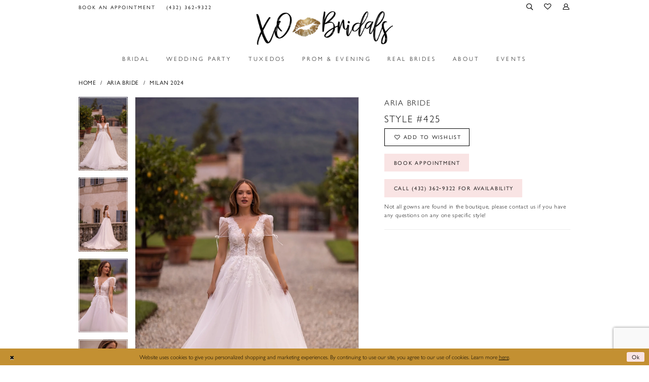

--- FILE ---
content_type: text/html; charset=utf-8
request_url: https://www.xobridals.com/aria-bride/milan-2024/425
body_size: 15217
content:
<!DOCTYPE html>
<html class="" lang="en-US">
<head>
    
<base href="/">
<meta charset="UTF-8">
<meta name="viewport" content="width=device-width, initial-scale=1, maximum-scale=2, user-scalable=0" />
<meta name="format-detection" content="telephone=yes">

    <link rel="apple-touch-icon" sizes="180x180" href="Themes/XOBridals/Content/img/favicon/apple-touch-icon.png">
<link rel="icon" type="image/png" sizes="32x32" href="Themes/XOBridals/Content/img/favicon/favicon-32x32.png">
<link rel="icon" type="image/png" sizes="16x16" href="Themes/XOBridals/Content/img/favicon/favicon-16x16.png">
<link rel="manifest" href="Themes/XOBridals/Content/img/favicon/site.webmanifest">
<link rel="shortcut icon" href="Themes/XOBridals/Content/img/favicon/favicon.ico">
<meta name="msapplication-TileColor" content="#2b5797">
<meta name="msapplication-config" content="Themes/XOBridals/Content/img/favicon/browserconfig.xml">
<meta name="theme-color" content="#ffffff">

    <link rel="preconnect" href="https://use.typekit.net" crossorigin="anonymous">
<link rel="preconnect" href="https://p.typekit.net" crossorigin="anonymous">
<link rel="preload" href="https://use.typekit.net/tiv2obw.css" as="style">
<link rel="stylesheet" href="https://use.typekit.net/tiv2obw.css"/>

    
<title>Aria Bride - 425 | XO Bridals</title>

    <meta property="og:title" content="Aria Bride - 425 | XO Bridals" />
    <meta property="og:type" content="website" />
    <meta property="og:url" content="https://www.xobridals.com/aria-bride/milan-2024/425"/>
        <meta name="description" content="In opening XO Bridals, it is our mission to make every bride that walks in the door feel beautiful and confident. We understand how important finding the perfect wedding dress is for your special day and will do anything to help you in this process. Style 425" />
        <meta property="og:description" content="In opening XO Bridals, it is our mission to make every bride that walks in the door feel beautiful and confident. We understand how important finding the perfect wedding dress is for your special day and will do anything to help you in this process. Style 425" />
        <meta property="og:image" content="https://dy9ihb9itgy3g.cloudfront.net/products/10963/425/425__d_f.670.webp" />
        <meta name="twitter:image" content="https://dy9ihb9itgy3g.cloudfront.net/products/10963/425/425__d_f.670.webp">
        <meta name="keywords" content="Wedding, Brides, Prom, Evening, Bridesmaids, Tuxedos, Quince, Wedding Party, Mothers" />
        <link rel="canonical" href="https://www.xobridals.com/aria-bride/milan-2024/425" />


    <link rel="preload" href="/Content/fonts/syvoicomoon/Syvo-Icomoon.woff?y5043x" as="font" type="font/woff" crossorigin>

    <link rel="stylesheet" type="text/css" href="https://www.xobridals.com/content/theme.min.css?v=20251230121115"/>
    

    



    






</head>
<body class="page-pdp page-common page-white  ">
    <!--[if lt IE 11]>
      <p class="browsehappy">You are using an <strong>outdated</strong> browser. Please <a href="http://browsehappy.com/">upgrade your browser</a> to improve your experience.</p>
    <![endif]-->
    <div class="hidden-vars" data-vars>
    <div class="breakpoint-xl" data-var-name="breakpoint" data-var-type="xl" data-var-value="width"></div>
    <div class="breakpoint-lg" data-var-name="breakpoint" data-var-type="lg" data-var-value="width"></div>
    <div class="breakpoint-md" data-var-name="breakpoint" data-var-type="md" data-var-value="width"></div>
    <div class="breakpoint-sm" data-var-name="breakpoint" data-var-type="sm" data-var-value="width"></div>
    <div class="color-primary" data-var-name="color" data-var-type="primary" data-var-value="color"></div>
    <div class="color-secondary" data-var-name="color" data-var-type="secondary" data-var-value="color"></div>
</div>
    <!-- Loader -->
    <div id="spinner" class="loader">
        <div class="round">
            <div class="section"></div>
        </div>
    </div>
    <div class="app-container app-container-fix">
        






    <div class="primary-block iblock-fix" data-property="fixed-header">
            <div class="preheader preheader-promo" id="preheader-promo" data-property="preheader-promo">
                <div class="container-fluid">
                    <div class="row">
                        <div class="promo-link">
                            <!--<a href="covid-19">
  <span> See how we are keeping our customers safe from COVID-19! </span>
</a>-->
                        </div>
                    </div>
                </div>
            </div>

            <div class="preheader preheader-appointment hidden-gt-sm hidden-mobile-sticky" id="preheader-appointment">
                <div class="container-fluid">
                    <div class="row">
                        <div class="appointment-link">
                            <a href="appointments">
  <i class="icomoon icomoon-calendar hidden-gt-sm"
     aria-hidden="true"></i>
  <span>Book an appointment</span>
</a>
                        </div>
                    </div>
                </div>
            </div>

        <div class="preheader preheader-main" id="preheader">
            <div class="container">
                <div class="row">
                    <div class="preheader-blocks">
                        <div class="preheader-block preheader-left preheader-style preheader-alt">
                            <ul role="menu"
                                aria-label="Preheader Menu. Buttons: hamburger, appointments, phone"
                                class="has-separators">
                                <li role="menuitem"
                                    class="hidden-gt-sm">
                                    <span class="navbar-toggle collapsed menu-item"
      data-toggle="collapse"
      data-target="#main-navbar"
      role="button" 
      aria-label="Toggle Main Navigation" 
      aria-expanded="false" 
      aria-controls="main-navbar">
    <i class="icomoon icomoon-hamburger"
       aria-hidden="true"></i>
</span>
                                </li>
                                    <li role="menuitem"
                                        class="hidden-xs hidden-sm">
                                        <a href="appointments">
  <i class="icomoon icomoon-calendar hidden-gt-sm"
     aria-hidden="true"></i>
  <span>Book an appointment</span>
</a>
                                    </li>
                                    <li role="menuitem">
                                        <a href="tel:4323629322"
   rel="nofollow"
   aria-label="Phone Us">
  <i class="icomoon icomoon-phone hidden-gt-sm"
     aria-hidden="true"></i>
  <span class="hidden-xs hidden-sm">(432)&nbsp;362&#8209;9322</span>
</a>
                                    </li>
                            </ul>
                        </div>

                        <a href="/" 
                           class="brand-logo hidden-gt-sm">
                            <img src="logos/main-logo?v=205b7001-31cb-abae-e2a9-3f6a4f68191b" 
                                 alt="XOBridals Flagship" />
                        </a>

                        <div class="preheader-block preheader-right preheader-style">
                            <ul role="menu"
                                aria-label="Preheader Menu. Buttons: search, wishlist, account, appointments">
                                <li role="menuitem">
                                    <a role="button" 
   class="show-search"
   href="search" 
   aria-label="Toggle Search" 
   aria-haspopup="true" 
   aria-expanded="false">
    <i class="icomoon icomoon-search"
       aria-hidden="true"></i>
</a>
                                </li>
                                <li role="menuitem"
                                    class="hidden-xs hidden-sm">
                                    <a href="/wishlist"
   aria-label="Check Wishlist">
    <i class="icomoon icomoon-heart"
       aria-hidden="true"></i>
</a>
                                </li>

                                <li role="menuitem"
                                    class="hidden-xs hidden-sm">
                                    <a href="/account/information" 
   class="dropdown-toggle"
   data-toggle="dropdown" 
   role="button" 
   aria-label="Toggle Account" 
   aria-haspopup="true" 
   aria-expanded="false">
    <i class="icomoon icomoon-user"
       aria-hidden="true"></i>
</a>

<div class="dropdown-menu clickable cart-popup">
    <span role="button"
        class="fl-right close-dropdown"
        data-trigger="cart"
        tabindex="0"
        aria-haspopup="true"
        aria-expanded="true"
        aria-label="Close Account Menu"></span>
    <div class="account-dropdown">
        <ul>
                <li>
                    <a href="/login">Sign In</a>
                </li>
                <li>
                    <a href="/register">Sign Up</a>
                </li>
                <li>
                    <a href="/wishlist">Wishlist</a>
                </li>
        </ul>
    </div>
</div>
                                </li>
                                    <li role="menuitem"
                                        class="hidden-gt-sm">
                                        <a href="appointments">
  <i class="icomoon icomoon-calendar hidden-gt-sm"
     aria-hidden="true"></i>
  <span>Book an appointment</span>
</a>
                                    </li>
                            </ul>
                        </div>

                        <div class="search-holder">
                            
<div name="search-form"
     role="search"
     aria-label="Search form"
     class="search-form iblock-fix collapsed">
    <div class="search-group ui-widget">
        <div class="search-btn search-btn-left">
            <button type="submit"
                    data-trigger="search"
                    aria-label="Submit Search">
                <i class="icomoon icomoon-search"
                   aria-hidden="true"></i>
            </button>
        </div>
        <div class="search-btn search-btn-right">
            <button type="button"
                    class="close-search-form"
                    aria-label="Close Search">
                <i class="icomoon icomoon-close-x"
                   aria-hidden="true"></i>
            </button>
        </div>
        <input type="search"
               name="query"
               class="ui-autocomplete-input"
               placeholder="Search"
               aria-label="Search Field"
               data-property="search"
               autocomplete="off">
    </div>
</div>

                        </div>
                    </div>
                </div>
            </div>
        </div>
        <header class="header iblock-fix" id="header">
            <div class="container">
                <div class="row">
                    <div class="header-blocks clearfix">
                        <a href="/" 
                           class="brand-logo hidden-xs hidden-sm">
                            <img src="logos/main-logo?v=205b7001-31cb-abae-e2a9-3f6a4f68191b" 
                                 alt="XOBridals Flagship" />
                        </a>

                        

<div id="main-navbar" class="navbar-collapse main-navbar main-navbar-extended collapse">
    <div class="main-navbar-extended-contents">
        
<div class="main-navbar-extended-header hidden-gt-sm">
    <div class="main-navbar-extended-header-search">
        
<div name="search-form"
     role="search"
     aria-label="Search form"
     class="search-form iblock-fix collapsed">
    <div class="search-group ui-widget">
        <div class="search-btn search-btn-left">
            <button type="submit"
                    data-trigger="search"
                    aria-label="Submit Search">
                <i class="icomoon icomoon-search"
                   aria-hidden="true"></i>
            </button>
        </div>
        <div class="search-btn search-btn-right">
            <button type="button"
                    class="close-search-form"
                    aria-label="Close Search">
                <i class="icomoon icomoon-close-x"
                   aria-hidden="true"></i>
            </button>
        </div>
        <input type="search"
               name="query"
               class="ui-autocomplete-input"
               placeholder="Search"
               aria-label="Search Field"
               value=""
               data-property="search"
               autocomplete="off">
    </div>
</div>

    </div>
</div>
        
<div class="main-navbar-extended-body">
    




<nav class="common-navbar" role="navigation" id="common-navbar" aria-label="Main Navigation">
    <span
          class="close-navbar close-btn "
          data-toggle="collapse"
          data-target="#main-navbar"
          role="button"
          tabindex="0"
          aria-controls="main-navbar"
          aria-haspopup="true"
          aria-expanded="false"
          aria-label="Close Navbar">
    </span>

            <ul role="menubar" aria-label="Main Navigation Menu">
                    <li role="none" data-menu-item>
                        <a class="navbar-item" role="menuitem" tabindex="0" aria-haspopup="false" aria-expanded="false" href="/collections/bridal" rel="" target="">
                            <span>Bridal</span>
                            <i class="sign" aria-hidden="true"></i>
                        </a>
                    </li>
                    <li role="none" data-menu-item>
                            <input type="checkbox" autocomplete="off" 
                                   data-trigger="menu-opener"
                                   tabindex="-1"
                                   aria-label="Toggle Wedding Party Sub Menu"/>
                        <span class="navbar-item" role="menuitem" tabindex="-1" aria-haspopup="true" aria-expanded="false">
                            <span>Wedding Party</span>
                            <i class="sign" aria-hidden="true"></i>
                        </span>
                            <ul role="menu"
                                aria-label="Wedding Party Sub Menu"
                                class="common-sub-menu">
                                
        <li role="none"
            data-menu-item="empty">
                <input type="checkbox"
                       autocomplete="off"
                       data-trigger="menu-opener"
                       tabindex="-1"
                       aria-label="Toggle Sub Menu"/>
                <ul role="menu"
                    aria-label=" Sub Menu">
                    
        <li role="none"
            data-menu-item="">
                <a class="navbar-item" role="menuitem" tabindex="0" aria-haspopup="false" aria-expanded="false" href="/collections/motherofthebride" rel="" target="">
                    <span>Mothers</span>
                    <i class="sign" aria-hidden="true"></i>
                </a>
        </li>        
        <li role="none"
            data-menu-item="">
                <a class="navbar-item" role="menuitem" tabindex="-1" aria-haspopup="false" aria-expanded="false" href="/collections/flowergirl" rel="" target="">
                    <span>Flower Girl</span>
                    <i class="sign" aria-hidden="true"></i>
                </a>
        </li>        

                </ul>
        </li>        

                            </ul>                                
                    </li>
                    <li role="none" data-menu-item>
                        <a class="navbar-item" role="menuitem" tabindex="-1" aria-haspopup="false" aria-expanded="false" href="tuxedo" rel="" target="">
                            <span>Tuxedos</span>
                            <i class="sign" aria-hidden="true"></i>
                        </a>
                    </li>
                    <li role="none" data-menu-item>
                        <a class="navbar-item" role="menuitem" tabindex="-1" aria-haspopup="false" aria-expanded="false" href="/collections/prom-and-evening" rel="" target="">
                            <span>Prom & Evening</span>
                            <i class="sign" aria-hidden="true"></i>
                        </a>
                    </li>
                    <li role="none" data-menu-item>
                            <input type="checkbox" autocomplete="off" 
                                   data-trigger="menu-opener"
                                   tabindex="-1"
                                   aria-label="Toggle Real Brides Sub Menu"/>
                        <a class="navbar-item" role="menuitem" tabindex="-1" aria-haspopup="true" aria-expanded="false" href="real-brides" rel="" target="">
                            <span>Real Brides</span>
                            <i class="sign" aria-hidden="true"></i>
                        </a>
                            <ul role="menu"
                                aria-label="Real Brides Sub Menu"
                                class="common-sub-menu">
                                
        <li role="none"
            data-menu-item="">
                <input type="checkbox"
                       autocomplete="off"
                       data-trigger="menu-opener"
                       tabindex="-1"
                       aria-label="Toggle Share Your Story Sub Menu"/>
                <a class="navbar-item" role="menuitem" tabindex="0" aria-haspopup="true" aria-expanded="false" href="share-your-story" rel="" target="">
                    <span>Share Your Story</span>
                    <i class="sign" aria-hidden="true"></i>
                </a>
                <ul role="menu"
                    aria-label="Share Your Story Sub Menu">
                    
        <li role="none"
            data-menu-item="">
                <a class="navbar-item" role="menuitem" tabindex="0" aria-haspopup="false" aria-expanded="false" href="testimonials" rel="" target="">
                    <span>Testimonials</span>
                    <i class="sign" aria-hidden="true"></i>
                </a>
        </li>        

                </ul>
        </li>        

                            </ul>                                
                    </li>
                    <li role="none" data-menu-item>
                        <a class="navbar-item" role="menuitem" tabindex="-1" aria-haspopup="false" aria-expanded="false" href="about-us" rel="" target="">
                            <span>About</span>
                            <i class="sign" aria-hidden="true"></i>
                        </a>
                    </li>
                    <li role="none" data-menu-item>
                        <a class="navbar-item" role="menuitem" tabindex="-1" aria-haspopup="false" aria-expanded="false" href="/Events" rel="" target="">
                            <span>Events</span>
                            <i class="sign" aria-hidden="true"></i>
                        </a>
                    </li>
            </ul>
</nav>



</div>
        
<div class="main-navbar-extended-footer hidden-gt-sm">
    <div class="main-navbar-extended-footer-icons">
        <ul>
                    <li>
                        <a href="/wishlist">
                            <i class="icon-syvo icon-heart-o" aria-hidden="true"></i>
                            <span>Wishlist</span>
                        </a>
                    </li>
                <li>
                    <a href="/login">
                        <i class="icon-syvo icon-user-o" aria-hidden="true"></i>
                        <span>Sign In</span>
                    </a>
                </li>
                <li>
                    <a href="/register">
                        <i class="icon-syvo icon-user-o" aria-hidden="true"><span>+</span></i>
                        <span>Sign Up</span>
                    </a>
                </li>
        </ul>
    </div>
</div>
    </div>
    
<div class="main-navbar-extended-overlay" data-toggle="collapse" data-target="#main-navbar" aria-haspopup="false" aria-expanded="false" aria-hidden="true"></div>
</div>
                    </div>
                </div>
            </div>
        </header>
    </div>
        <div class="main-content" id="main" role="main">
            



<div class="details-cmp common-cmp bootstrap-iso iblock-fix">

    

<section class="section-breadcrumbs">
    <div class="container">
        <div class="row">
            <div class="common-breadcrumbs">
                <ul>
                        <li>
                                <a class=""
                                   href="/">Home</a>

                        </li>
                        <li>
                                <a class=""
                                   href="/aria-bride">Aria Bride</a>

                        </li>
                        <li>
                                <a class=""
                                   href="/aria-bride/milan-2024">Milan 2024</a>

                        </li>
                </ul>
            </div>
        </div>

    </div>
</section>

    <section class="section-product" data-product-id="5973">
        <div class="container">
            <div class="row">
                <div class="product-bio">
                    <div class="product-detailed clearfix iblock-fix">
                        <div class="product-info product-visual">

                            




<div class="product-media">
    

    <div class="product-views clearfix" data-property="parent">
        <span role="heading" aria-level="2" class="sr-only">Products Views Carousel</span>
        <a href="#products-views-skip" title="Skip to end" class="sr-only sr-only-focusable" 
           data-trigger="scroll-to" data-target="#products-views-skip">Skip to end</a>
        

<div class="product-view previews">
        <div class="list" data-list="previews" aria-label="Aria Bride Style #425 thumbnail list">

                    <div class="list-item">
                        <div class="preview has-background"
                             style="background-image: url('https://dy9ihb9itgy3g.cloudfront.net/products/10963/425/425__d_f.340.webp')"
                             data-trigger="color-filter-all"
                             data-value-id="">
                            <img src="https://dy9ihb9itgy3g.cloudfront.net/products/10963/425/425__d_f.340.webp" alt="Aria Bride Style #425 #0 default frontface vertical thumbnail"/>
                        </div>
                    </div>
                    <div class="list-item">
                        <div class="preview has-background"
                             style="background-image: url('https://dy9ihb9itgy3g.cloudfront.net/products/10963/425/425__b.340.webp')"
                             data-trigger="color-filter-all"
                             data-value-id="">
                            <img src="https://dy9ihb9itgy3g.cloudfront.net/products/10963/425/425__b.340.webp" alt="Aria Bride Style #425 #1 default backface vertical thumbnail"/>
                        </div>
                    </div>
                    <div class="list-item">
                        <div class="preview has-background"
                             style="background-image: url('https://dy9ihb9itgy3g.cloudfront.net/products/10963/425/425__f_c.340.webp')"
                             data-trigger="color-filter-all"
                             data-value-id="">
                            <img src="https://dy9ihb9itgy3g.cloudfront.net/products/10963/425/425__f_c.340.webp" alt="Aria Bride Style #425 #2 frontface vertical cropped thumbnail"/>
                        </div>
                    </div>
                    <div class="list-item">
                        <div class="preview has-background"
                             style="background-image: url('https://dy9ihb9itgy3g.cloudfront.net/products/10963/425/425__b_c.340.webp')"
                             data-trigger="color-filter-all"
                             data-value-id="">
                            <img src="https://dy9ihb9itgy3g.cloudfront.net/products/10963/425/425__b_c.340.webp" alt="Aria Bride Style #425 #3 backface vertical cropped thumbnail"/>
                        </div>
                    </div>
        </div>
</div>
        

<div class="product-view overviews common-videolist">

        <div class="list" data-list="overviews" data-slick>
                    <div class="list-item slick-current">
                        <div class="overview"
                             data-lazy-background
                             data-value-id=""
                             data-related-image="false">
                            <a href="https://dy9ihb9itgy3g.cloudfront.net/products/10963/425/425__d_f.2000.webp"
                               class="MagicZoom overview-media" data-options="lazyZoom: true; textClickZoomHint: Click to zoom"
                               aria-label="Full size Aria Bride Style #425 #0 default frontface vertical picture">
                                <img data-lazy="https://dy9ihb9itgy3g.cloudfront.net/products/10963/425/425__d_f.740.webp" 
                                     alt="Aria Bride Style #425 #0 default frontface vertical picture"/>
                            </a>
                        </div>
                    </div>
                    <div class="list-item ">
                        <div class="overview"
                             data-lazy-background
                             data-value-id=""
                             data-related-image="false">
                            <a href="https://dy9ihb9itgy3g.cloudfront.net/products/10963/425/425__b.2000.webp"
                               class="MagicZoom overview-media" data-options="lazyZoom: true; textClickZoomHint: Click to zoom"
                               aria-label="Full size Aria Bride Style #425 #1 default backface vertical picture">
                                <img data-lazy="https://dy9ihb9itgy3g.cloudfront.net/products/10963/425/425__b.740.webp" 
                                     alt="Aria Bride Style #425 #1 default backface vertical picture"/>
                            </a>
                        </div>
                    </div>
                    <div class="list-item ">
                        <div class="overview"
                             data-lazy-background
                             data-value-id=""
                             data-related-image="false">
                            <a href="https://dy9ihb9itgy3g.cloudfront.net/products/10963/425/425__f_c.2000.webp"
                               class="MagicZoom overview-media" data-options="lazyZoom: true; textClickZoomHint: Click to zoom"
                               aria-label="Full size Aria Bride Style #425 #2 frontface vertical cropped picture">
                                <img data-lazy="https://dy9ihb9itgy3g.cloudfront.net/products/10963/425/425__f_c.740.webp" 
                                     alt="Aria Bride Style #425 #2 frontface vertical cropped picture"/>
                            </a>
                        </div>
                    </div>
                    <div class="list-item ">
                        <div class="overview"
                             data-lazy-background
                             data-value-id=""
                             data-related-image="false">
                            <a href="https://dy9ihb9itgy3g.cloudfront.net/products/10963/425/425__b_c.2000.webp"
                               class="MagicZoom overview-media" data-options="lazyZoom: true; textClickZoomHint: Click to zoom"
                               aria-label="Full size Aria Bride Style #425 #3 backface vertical cropped picture">
                                <img data-lazy="https://dy9ihb9itgy3g.cloudfront.net/products/10963/425/425__b_c.740.webp" 
                                     alt="Aria Bride Style #425 #3 backface vertical cropped picture"/>
                            </a>
                        </div>
                    </div>
        </div>
    
    <div class="controls">
        <div class="list">
            <div class="list-item">
            </div>
        </div>
    </div>

    

</div>
        <div id="products-views-skip" class="sr-only" tabindex="-1">Products Views Carousel End</div>
    </div>

</div>

<div class="visual-dots dots-placeholder"></div>

<div class="social-networks social-share social-share-single">
    <ul>
        <li>
            <span class="share-title">
                Share:
            </span>
        </li>
            <li style="display: none;">
                <a data-property="facebook-share"
                   href="https://www.facebook.com/"
                   target="_blank" title="Share on Facebook"
                   aria-label="Share on Facebook">
                    <i class="fa fa-facebook" aria-hidden="true"></i>
                </a>
            </li>
            <li style="display: none;">
                <a data-property="x-share"
                   href="https://x.com/"
                   target="_blank"
                   title="Tweet"
                   aria-label="Tweet">
                    <i class="icon-syvo icon-x-twitter" aria-hidden="true"></i>
                </a>
            </li>
            <li style="display: none;">
                <a data-property="pinterest-share"
                   href="https://www.pinterest.com/"
                   target="_blank"
                   title="Pin it"
                   data-placement="Social group"
                   aria-label="Pin it">
                    <i class="fa fa-pinterest" aria-hidden="true"></i>
                </a>
            </li>
            <li style="display: none;">
                <a data-property="whatsapp-share"
                   href="https://web.whatsapp.com"
                   target="_blank"
                   title="WhatsApp"
                   aria-label="WhatsApp Share">
                    <i class="fa fa-whatsapp" aria-hidden="true"></i>
                </a>
            </li>
            <li style="display: none;">
                <a data-property="email-share"
                   href="mailto:"
                   target="_blank"
                   title="Email Share"
                   aria-label="Email Share">
                    <i class="fa fa-envelope" aria-hidden="true"></i>
                </a>
            </li>
        
    </ul>
</div>




                        </div>
                        <div class="product-info product-sheet" data-property="product-details">

                            


<div class="product-heading">
    <div class="option name">
        
    <h1 role="heading" aria-level="1">
        Aria Bride
    </h1>

    <h3 role="heading" aria-level="2">
        Style #425
    </h3>


    </div>
    

</div>




    <div class="product-dynamic">
        
        
    </div>



<div class="product-actions" aria-live="polite" aria-label="Product buttons. Cart and Wishlist buttons state depends on color/size combination chosen">
    <div class="option buttons-block">


    <div class="relative-container">
        <div class="cart-hint" data-property="cart-tooltip">
    <a href="#" class="cart-hint-close" data-trigger="cart-tooltip-close" aria-label="Close ship date tooltip"><span aria-hidden="true">&#10006;</span></a>
    <div class="cart-hint-header">
        <span class="h5" data-change="cart-tooltip-header">Ship date:</span>
    </div>
    <div class="cart-hint-body">
        <p data-change="cart-tooltip-text"></p>
    </div>
    <div class="cart-hint-arrow"></div>
</div>
        <a href="javascript:void(0);" class="btn btn-success-invert btn__add-wishlist" data-property="add-wishlist" data-value="true">
            <i class="fa fa-heart-o btn__add-wishlist__icon" aria-hidden="true"></i>
            <span class="btn__add-wishlist__title">Add to Wishlist</span>
            <i class="fa fa-check btn__add-wishlist__icon--active" aria-hidden="true"></i>
            <span class="btn__add-wishlist__title--active">Added To Wishlist</span>
        </a>
    </div>
    <a href="/appointments" class="btn btn-success" data-property="book-appointment" >
        Book Appointment
    </a>
    <a href="tel:4323629322" data-property="cart-call" data-value="true"
       class="btn btn-success text-uppercase hide">
        Call (432)&nbsp;362&#8209;9322 for Availability
    </a>
    

    </div>
</div>






    <div class="product-attributes">
        <div class="option description">
            



        </div>
    </div>
    <div>
        <div class="option description">
            
    <div style="position: relative">
        <div class="pdp-disclaimer-description"
             ><p>Not all gowns are found in the boutique, please contact us if you have any questions on any one specific style!</p></div>

    </div>
        <hr />

        </div>
    </div>




                        </div>
                    </div>

                    


                </div>
            </div>
        </div>
    </section>


    


    <section class="section-header">
        <div class="container">
            <div class="row">
                <div class="header">
                    <h2>Related Products</h2>
                </div>
            </div>
        </div>
    </section>
    <section class="section-recommended section-related" aria-label="Related Products">
        <span role="heading" aria-level="2" class="sr-only">Related Products Carousel</span>
        <a href="#related-products-skip" title="Skip to end" class="sr-only sr-only-focusable"
           data-trigger="scroll-to" data-target="#related-products-skip">Skip to end</a>
        <div class="container">
            <div class="row">
                <div class="recommended-products related-products" data-property="related-products">
                        
    <div class="product-list  prices-hidden colors-hidden" aria-label="Product List" data-property="product-list">
        <div class="list" data-list="products">

                    <div class="list-item" data-layout-width>
                        
<div class="product " data-property="parent" data-product-id="5979" aria-label="Desira">

    <div class="product-content product-content-visual clearfix">
       


    <a href="/aria-bride/milan-2024/431" class="product-images" data-link="product-images" 
       role="presentation" 
       tabindex="-1" 
       aria-label="Visit Aria Bride Style #431 Page">
        <div class="list" data-list="product-images" role="list">
            <div class="list-item" role="listitem">
                


<div class="product-image product-image-default has-background" data-img="default" style="background-image: url(&#x27;https://dy9ihb9itgy3g.cloudfront.net/products/10963/431/431__d_f.740.webp&#x27;)" data-related-image="false"><img alt="Aria Bride Style #431 Default Thumbnail Image" height="1151" src="https://dy9ihb9itgy3g.cloudfront.net/products/10963/431/431__d_f.740.webp" width="740" /></div>


            </div>
        </div>
    </a>

        
        

    </div>
    
    <div class="product-content product-content-brief clearfix">

        
        <div class="product-brief">

            <a href="/aria-bride/milan-2024/431" data-link="product-title" class="product-brief-content product-brief-content-title">
                <div class="product-title">
    <div class="title title-small" title="Aria Bride Style #431">
        <h4 role="presentation" aria-level="4">
            <span data-layout-font>Aria Bride</span>
        </h4>
        <h5 role="presentation" aria-level="5">
            <span data-layout-font>Style #431</span>
        </h5>
</div>
</div>
            </a>

            


        </div>
    </div>
</div>
                    </div>
                    <div class="list-item" data-layout-width>
                        
<div class="product " data-property="parent" data-product-id="5978" aria-label="Osana">

    <div class="product-content product-content-visual clearfix">
       


    <a href="/aria-bride/milan-2024/430" class="product-images" data-link="product-images" 
       role="presentation" 
       tabindex="-1" 
       aria-label="Visit Aria Bride Style #430 Page">
        <div class="list" data-list="product-images" role="list">
            <div class="list-item" role="listitem">
                


<div class="product-image product-image-default has-background" data-img="default" style="background-image: url(&#x27;https://dy9ihb9itgy3g.cloudfront.net/products/10963/430/430__d_f.740.webp&#x27;)" data-related-image="false"><img alt="Aria Bride Style #430 Default Thumbnail Image" height="1151" src="https://dy9ihb9itgy3g.cloudfront.net/products/10963/430/430__d_f.740.webp" width="740" /></div>


            </div>
        </div>
    </a>

        
        

    </div>
    
    <div class="product-content product-content-brief clearfix">

        
        <div class="product-brief">

            <a href="/aria-bride/milan-2024/430" data-link="product-title" class="product-brief-content product-brief-content-title">
                <div class="product-title">
    <div class="title title-small" title="Aria Bride Style #430">
        <h4 role="presentation" aria-level="4">
            <span data-layout-font>Aria Bride</span>
        </h4>
        <h5 role="presentation" aria-level="5">
            <span data-layout-font>Style #430</span>
        </h5>
</div>
</div>
            </a>

            


        </div>
    </div>
</div>
                    </div>
                    <div class="list-item" data-layout-width>
                        
<div class="product " data-property="parent" data-product-id="5977" aria-label="Adama">

    <div class="product-content product-content-visual clearfix">
       


    <a href="/aria-bride/milan-2024/429" class="product-images" data-link="product-images" 
       role="presentation" 
       tabindex="-1" 
       aria-label="Visit Aria Bride Style #429 Page">
        <div class="list" data-list="product-images" role="list">
            <div class="list-item" role="listitem">
                


<div class="product-image product-image-default has-background" data-img="default" style="background-image: url(&#x27;https://dy9ihb9itgy3g.cloudfront.net/products/10963/429/429__d_f.740.webp&#x27;)" data-related-image="false"><img alt="Aria Bride Style #429 Default Thumbnail Image" height="1151" src="https://dy9ihb9itgy3g.cloudfront.net/products/10963/429/429__d_f.740.webp" width="740" /></div>


            </div>
        </div>
    </a>

        
        

    </div>
    
    <div class="product-content product-content-brief clearfix">

        
        <div class="product-brief">

            <a href="/aria-bride/milan-2024/429" data-link="product-title" class="product-brief-content product-brief-content-title">
                <div class="product-title">
    <div class="title title-small" title="Aria Bride Style #429">
        <h4 role="presentation" aria-level="4">
            <span data-layout-font>Aria Bride</span>
        </h4>
        <h5 role="presentation" aria-level="5">
            <span data-layout-font>Style #429</span>
        </h5>
</div>
</div>
            </a>

            


        </div>
    </div>
</div>
                    </div>
                    <div class="list-item" data-layout-width>
                        
<div class="product " data-property="parent" data-product-id="5976" aria-label="Leticia">

    <div class="product-content product-content-visual clearfix">
       


    <a href="/aria-bride/milan-2024/428" class="product-images" data-link="product-images" 
       role="presentation" 
       tabindex="-1" 
       aria-label="Visit Aria Bride Style #428 Page">
        <div class="list" data-list="product-images" role="list">
            <div class="list-item" role="listitem">
                


<div class="product-image product-image-default has-background" data-img="default" style="background-image: url(&#x27;https://dy9ihb9itgy3g.cloudfront.net/products/10963/428/428__d_f.740.webp&#x27;)" data-related-image="false"><img alt="Aria Bride Style #428 Default Thumbnail Image" height="1151" src="https://dy9ihb9itgy3g.cloudfront.net/products/10963/428/428__d_f.740.webp" width="740" /></div>


            </div>
        </div>
    </a>

        
        

    </div>
    
    <div class="product-content product-content-brief clearfix">

        
        <div class="product-brief">

            <a href="/aria-bride/milan-2024/428" data-link="product-title" class="product-brief-content product-brief-content-title">
                <div class="product-title">
    <div class="title title-small" title="Aria Bride Style #428">
        <h4 role="presentation" aria-level="4">
            <span data-layout-font>Aria Bride</span>
        </h4>
        <h5 role="presentation" aria-level="5">
            <span data-layout-font>Style #428</span>
        </h5>
</div>
</div>
            </a>

            


        </div>
    </div>
</div>
                    </div>
                    <div class="list-item" data-layout-width>
                        
<div class="product " data-property="parent" data-product-id="5975" aria-label="Faustina">

    <div class="product-content product-content-visual clearfix">
       


    <a href="/aria-bride/milan-2024/427" class="product-images" data-link="product-images" 
       role="presentation" 
       tabindex="-1" 
       aria-label="Visit Aria Bride Style #427 Page">
        <div class="list" data-list="product-images" role="list">
            <div class="list-item" role="listitem">
                


<div class="product-image product-image-default has-background" data-img="default" style="background-image: url(&#x27;https://dy9ihb9itgy3g.cloudfront.net/products/10963/427/427__d_f.740.webp&#x27;)" data-related-image="false"><img alt="Aria Bride Style #427 Default Thumbnail Image" height="1151" src="https://dy9ihb9itgy3g.cloudfront.net/products/10963/427/427__d_f.740.webp" width="740" /></div>


            </div>
        </div>
    </a>

        
        

    </div>
    
    <div class="product-content product-content-brief clearfix">

        
        <div class="product-brief">

            <a href="/aria-bride/milan-2024/427" data-link="product-title" class="product-brief-content product-brief-content-title">
                <div class="product-title">
    <div class="title title-small" title="Aria Bride Style #427">
        <h4 role="presentation" aria-level="4">
            <span data-layout-font>Aria Bride</span>
        </h4>
        <h5 role="presentation" aria-level="5">
            <span data-layout-font>Style #427</span>
        </h5>
</div>
</div>
            </a>

            


        </div>
    </div>
</div>
                    </div>
                    <div class="list-item" data-layout-width>
                        
<div class="product " data-property="parent" data-product-id="5974" aria-label="Mara">

    <div class="product-content product-content-visual clearfix">
       


    <a href="/aria-bride/milan-2024/426" class="product-images" data-link="product-images" 
       role="presentation" 
       tabindex="-1" 
       aria-label="Visit Aria Bride Style #426 Page">
        <div class="list" data-list="product-images" role="list">
            <div class="list-item" role="listitem">
                


<div class="product-image product-image-default has-background" data-img="default" style="background-image: url(&#x27;https://dy9ihb9itgy3g.cloudfront.net/products/10963/426/426__d_f.740.webp&#x27;)" data-related-image="false"><img alt="Aria Bride Style #426 Default Thumbnail Image" height="1151" src="https://dy9ihb9itgy3g.cloudfront.net/products/10963/426/426__d_f.740.webp" width="740" /></div>


            </div>
        </div>
    </a>

        
        

    </div>
    
    <div class="product-content product-content-brief clearfix">

        
        <div class="product-brief">

            <a href="/aria-bride/milan-2024/426" data-link="product-title" class="product-brief-content product-brief-content-title">
                <div class="product-title">
    <div class="title title-small" title="Aria Bride Style #426">
        <h4 role="presentation" aria-level="4">
            <span data-layout-font>Aria Bride</span>
        </h4>
        <h5 role="presentation" aria-level="5">
            <span data-layout-font>Style #426</span>
        </h5>
</div>
</div>
            </a>

            


        </div>
    </div>
</div>
                    </div>
                    <div class="list-item" data-layout-width>
                        
<div class="product " data-property="parent" data-product-id="5972" aria-label="Chica">

    <div class="product-content product-content-visual clearfix">
       


    <a href="/aria-bride/milan-2024/424" class="product-images" data-link="product-images" 
       role="presentation" 
       tabindex="-1" 
       aria-label="Visit Aria Bride Style #424 Page">
        <div class="list" data-list="product-images" role="list">
            <div class="list-item" role="listitem">
                


<div class="product-image product-image-default has-background" data-img="default" style="background-image: url(&#x27;https://dy9ihb9itgy3g.cloudfront.net/products/10963/424/424__d_f.740.webp&#x27;)" data-related-image="false"><img alt="Aria Bride Style #424 Default Thumbnail Image" height="1151" src="https://dy9ihb9itgy3g.cloudfront.net/products/10963/424/424__d_f.740.webp" width="740" /></div>


            </div>
        </div>
    </a>

        
        

    </div>
    
    <div class="product-content product-content-brief clearfix">

        
        <div class="product-brief">

            <a href="/aria-bride/milan-2024/424" data-link="product-title" class="product-brief-content product-brief-content-title">
                <div class="product-title">
    <div class="title title-small" title="Aria Bride Style #424">
        <h4 role="presentation" aria-level="4">
            <span data-layout-font>Aria Bride</span>
        </h4>
        <h5 role="presentation" aria-level="5">
            <span data-layout-font>Style #424</span>
        </h5>
</div>
</div>
            </a>

            


        </div>
    </div>
</div>
                    </div>
                    <div class="list-item" data-layout-width>
                        
<div class="product " data-property="parent" data-product-id="5971" aria-label="Zina">

    <div class="product-content product-content-visual clearfix">
       


    <a href="/aria-bride/milan-2024/423" class="product-images" data-link="product-images" 
       role="presentation" 
       tabindex="-1" 
       aria-label="Visit Aria Bride Style #423 Page">
        <div class="list" data-list="product-images" role="list">
            <div class="list-item" role="listitem">
                


<div class="product-image product-image-default has-background" data-img="default" style="background-image: url(&#x27;https://dy9ihb9itgy3g.cloudfront.net/products/10963/423/423__d_f.740.webp&#x27;)" data-related-image="false"><img alt="Aria Bride Style #423 Default Thumbnail Image" height="1151" src="https://dy9ihb9itgy3g.cloudfront.net/products/10963/423/423__d_f.740.webp" width="740" /></div>


            </div>
        </div>
    </a>

        
        

    </div>
    
    <div class="product-content product-content-brief clearfix">

        
        <div class="product-brief">

            <a href="/aria-bride/milan-2024/423" data-link="product-title" class="product-brief-content product-brief-content-title">
                <div class="product-title">
    <div class="title title-small" title="Aria Bride Style #423">
        <h4 role="presentation" aria-level="4">
            <span data-layout-font>Aria Bride</span>
        </h4>
        <h5 role="presentation" aria-level="5">
            <span data-layout-font>Style #423</span>
        </h5>
</div>
</div>
            </a>

            


        </div>
    </div>
</div>
                    </div>
                    <div class="list-item" data-layout-width>
                        
<div class="product " data-property="parent" data-product-id="5970" aria-label="Pandora">

    <div class="product-content product-content-visual clearfix">
       


    <a href="/aria-bride/milan-2024/422" class="product-images" data-link="product-images" 
       role="presentation" 
       tabindex="-1" 
       aria-label="Visit Aria Bride Style #422 Page">
        <div class="list" data-list="product-images" role="list">
            <div class="list-item" role="listitem">
                


<div class="product-image product-image-default has-background" data-img="default" style="background-image: url(&#x27;https://dy9ihb9itgy3g.cloudfront.net/products/10963/422/422__d_f.740.webp&#x27;)" data-related-image="false"><img alt="Aria Bride Style #422 Default Thumbnail Image" height="1151" src="https://dy9ihb9itgy3g.cloudfront.net/products/10963/422/422__d_f.740.webp" width="740" /></div>


            </div>
        </div>
    </a>

        
        

    </div>
    
    <div class="product-content product-content-brief clearfix">

        
        <div class="product-brief">

            <a href="/aria-bride/milan-2024/422" data-link="product-title" class="product-brief-content product-brief-content-title">
                <div class="product-title">
    <div class="title title-small" title="Aria Bride Style #422">
        <h4 role="presentation" aria-level="4">
            <span data-layout-font>Aria Bride</span>
        </h4>
        <h5 role="presentation" aria-level="5">
            <span data-layout-font>Style #422</span>
        </h5>
</div>
</div>
            </a>

            


        </div>
    </div>
</div>
                    </div>
                    <div class="list-item" data-layout-width>
                        
<div class="product " data-property="parent" data-product-id="5969" aria-label="Metis">

    <div class="product-content product-content-visual clearfix">
       


    <a href="/aria-bride/milan-2024/421" class="product-images" data-link="product-images" 
       role="presentation" 
       tabindex="-1" 
       aria-label="Visit Aria Bride Style #421 Page">
        <div class="list" data-list="product-images" role="list">
            <div class="list-item" role="listitem">
                


<div class="product-image product-image-default has-background" data-img="default" style="background-image: url(&#x27;https://dy9ihb9itgy3g.cloudfront.net/products/10963/421/421__d_f.740.webp&#x27;)" data-related-image="false"><img alt="Aria Bride Style #421 Default Thumbnail Image" height="1151" src="https://dy9ihb9itgy3g.cloudfront.net/products/10963/421/421__d_f.740.webp" width="740" /></div>


            </div>
        </div>
    </a>

        
        

    </div>
    
    <div class="product-content product-content-brief clearfix">

        
        <div class="product-brief">

            <a href="/aria-bride/milan-2024/421" data-link="product-title" class="product-brief-content product-brief-content-title">
                <div class="product-title">
    <div class="title title-small" title="Aria Bride Style #421">
        <h4 role="presentation" aria-level="4">
            <span data-layout-font>Aria Bride</span>
        </h4>
        <h5 role="presentation" aria-level="5">
            <span data-layout-font>Style #421</span>
        </h5>
</div>
</div>
            </a>

            


        </div>
    </div>
</div>
                    </div>
                    <div class="list-item" data-layout-width>
                        
<div class="product " data-property="parent" data-product-id="5968" aria-label="Heba">

    <div class="product-content product-content-visual clearfix">
       


    <a href="/aria-bride/milan-2024/420" class="product-images" data-link="product-images" 
       role="presentation" 
       tabindex="-1" 
       aria-label="Visit Aria Bride Style #420 Page">
        <div class="list" data-list="product-images" role="list">
            <div class="list-item" role="listitem">
                


<div class="product-image product-image-default has-background" data-img="default" style="background-image: url(&#x27;https://dy9ihb9itgy3g.cloudfront.net/products/10963/420/420__d_f.740.webp&#x27;)" data-related-image="false"><img alt="Aria Bride Style #420 Default Thumbnail Image" height="1151" src="https://dy9ihb9itgy3g.cloudfront.net/products/10963/420/420__d_f.740.webp" width="740" /></div>


            </div>
        </div>
    </a>

        
        

    </div>
    
    <div class="product-content product-content-brief clearfix">

        
        <div class="product-brief">

            <a href="/aria-bride/milan-2024/420" data-link="product-title" class="product-brief-content product-brief-content-title">
                <div class="product-title">
    <div class="title title-small" title="Aria Bride Style #420">
        <h4 role="presentation" aria-level="4">
            <span data-layout-font>Aria Bride</span>
        </h4>
        <h5 role="presentation" aria-level="5">
            <span data-layout-font>Style #420</span>
        </h5>
</div>
</div>
            </a>

            


        </div>
    </div>
</div>
                    </div>
                    <div class="list-item" data-layout-width>
                        
<div class="product " data-property="parent" data-product-id="5967" aria-label="Calista">

    <div class="product-content product-content-visual clearfix">
       


    <a href="/aria-bride/milan-2024/419" class="product-images" data-link="product-images" 
       role="presentation" 
       tabindex="-1" 
       aria-label="Visit Aria Bride Style #419 Page">
        <div class="list" data-list="product-images" role="list">
            <div class="list-item" role="listitem">
                


<div class="product-image product-image-default has-background" data-img="default" style="background-image: url(&#x27;https://dy9ihb9itgy3g.cloudfront.net/products/10963/419/419__d_f.740.webp&#x27;)" data-related-image="false"><img alt="Aria Bride Style #419 Default Thumbnail Image" height="1151" src="https://dy9ihb9itgy3g.cloudfront.net/products/10963/419/419__d_f.740.webp" width="740" /></div>


            </div>
        </div>
    </a>

        
        

    </div>
    
    <div class="product-content product-content-brief clearfix">

        
        <div class="product-brief">

            <a href="/aria-bride/milan-2024/419" data-link="product-title" class="product-brief-content product-brief-content-title">
                <div class="product-title">
    <div class="title title-small" title="Aria Bride Style #419">
        <h4 role="presentation" aria-level="4">
            <span data-layout-font>Aria Bride</span>
        </h4>
        <h5 role="presentation" aria-level="5">
            <span data-layout-font>Style #419</span>
        </h5>
</div>
</div>
            </a>

            


        </div>
    </div>
</div>
                    </div>
                    <div class="list-item" data-layout-width>
                        
<div class="product " data-property="parent" data-product-id="5966" aria-label="Severina">

    <div class="product-content product-content-visual clearfix">
       


    <a href="/aria-bride/milan-2024/418" class="product-images" data-link="product-images" 
       role="presentation" 
       tabindex="-1" 
       aria-label="Visit Aria Bride Style #418 Page">
        <div class="list" data-list="product-images" role="list">
            <div class="list-item" role="listitem">
                


<div class="product-image product-image-default has-background" data-img="default" style="background-image: url(&#x27;https://dy9ihb9itgy3g.cloudfront.net/products/10963/418/418__d_f.740.webp&#x27;)" data-related-image="false"><img alt="Aria Bride Style #418 Default Thumbnail Image" height="1151" src="https://dy9ihb9itgy3g.cloudfront.net/products/10963/418/418__d_f.740.webp" width="740" /></div>


            </div>
        </div>
    </a>

        
        

    </div>
    
    <div class="product-content product-content-brief clearfix">

        
        <div class="product-brief">

            <a href="/aria-bride/milan-2024/418" data-link="product-title" class="product-brief-content product-brief-content-title">
                <div class="product-title">
    <div class="title title-small" title="Aria Bride Style #418">
        <h4 role="presentation" aria-level="4">
            <span data-layout-font>Aria Bride</span>
        </h4>
        <h5 role="presentation" aria-level="5">
            <span data-layout-font>Style #418</span>
        </h5>
</div>
</div>
            </a>

            


        </div>
    </div>
</div>
                    </div>
                    <div class="list-item" data-layout-width>
                        
<div class="product " data-property="parent" data-product-id="5965" aria-label="Arina">

    <div class="product-content product-content-visual clearfix">
       


    <a href="/aria-bride/milan-2024/417" class="product-images" data-link="product-images" 
       role="presentation" 
       tabindex="-1" 
       aria-label="Visit Aria Bride Style #417 Page">
        <div class="list" data-list="product-images" role="list">
            <div class="list-item" role="listitem">
                


<div class="product-image product-image-default has-background" data-img="default" style="background-image: url(&#x27;https://dy9ihb9itgy3g.cloudfront.net/products/10963/417/417__d_f.740.webp&#x27;)" data-related-image="false"><img alt="Aria Bride Style #417 Default Thumbnail Image" height="1151" src="https://dy9ihb9itgy3g.cloudfront.net/products/10963/417/417__d_f.740.webp" width="740" /></div>


            </div>
        </div>
    </a>

        
        

    </div>
    
    <div class="product-content product-content-brief clearfix">

        
        <div class="product-brief">

            <a href="/aria-bride/milan-2024/417" data-link="product-title" class="product-brief-content product-brief-content-title">
                <div class="product-title">
    <div class="title title-small" title="Aria Bride Style #417">
        <h4 role="presentation" aria-level="4">
            <span data-layout-font>Aria Bride</span>
        </h4>
        <h5 role="presentation" aria-level="5">
            <span data-layout-font>Style #417</span>
        </h5>
</div>
</div>
            </a>

            


        </div>
    </div>
</div>
                    </div>
                    <div class="list-item" data-layout-width>
                        
<div class="product " data-property="parent" data-product-id="5964" aria-label="Darla">

    <div class="product-content product-content-visual clearfix">
       


    <a href="/aria-bride/milan-2024/416" class="product-images" data-link="product-images" 
       role="presentation" 
       tabindex="-1" 
       aria-label="Visit Aria Bride Style #416 Page">
        <div class="list" data-list="product-images" role="list">
            <div class="list-item" role="listitem">
                


<div class="product-image product-image-default has-background" data-img="default" style="background-image: url(&#x27;https://dy9ihb9itgy3g.cloudfront.net/products/10963/416/416__d_f.740.webp&#x27;)" data-related-image="false"><img alt="Aria Bride Style #416 Default Thumbnail Image" height="1151" src="https://dy9ihb9itgy3g.cloudfront.net/products/10963/416/416__d_f.740.webp" width="740" /></div>


            </div>
        </div>
    </a>

        
        

    </div>
    
    <div class="product-content product-content-brief clearfix">

        
        <div class="product-brief">

            <a href="/aria-bride/milan-2024/416" data-link="product-title" class="product-brief-content product-brief-content-title">
                <div class="product-title">
    <div class="title title-small" title="Aria Bride Style #416">
        <h4 role="presentation" aria-level="4">
            <span data-layout-font>Aria Bride</span>
        </h4>
        <h5 role="presentation" aria-level="5">
            <span data-layout-font>Style #416</span>
        </h5>
</div>
</div>
            </a>

            


        </div>
    </div>
</div>
                    </div>
        </div>
    </div>

                </div>
            </div>
        </div>
        <div id="related-products-skip" class="sr-only" tabindex="-1">Related Products Carousel End</div>
    </section>




    


</div>



        </div>
        
<div class="ending-block iblock-fix">
    <footer class="footer" id="footer">
        <div class="container">
            <div class="row">
                <div class="footer-groups">
                    <div class="list">
                            <div class="list-item">
                                <div class="footer-group">
                                    <div class="footer-style">
                                        <h5>Contact</h5>
<p>
  <a href="https://maps.app.goo.gl/MUYi8uspxrY9bqZB9" target="_blank">
    3950 E 42nd St Suite B
Odessa, TX 79762
  </a>
</p>
<p>
  <a href="tel:4323629322" rel="nofollow">
    (432)&nbsp;362&#8209;9322
  </a>
</p>
<p>
  <a href="mailto:xo@xobridals.com">xo@xobridals.com</a>
</p>    
                                    </div>
                                </div>
                            </div>

                            <div class="list-item">
                                <div class="footer-group">
                                    <div class="footer-style">
                                        <h5>Hours</h5>
<table>
  <tr>
    <td>Tues</td>
    <td>10am-6pm</td>
  </tr>
  <tr>
    <td>Wed</td>
    <td>10am-6pm</td>
  </tr>
  <tr>
    <td>Thurs</td>
    <td>10am-7pm</td>
  </tr>
  <tr>
    <td>Fri</td>
    <td>10am-6pm</td>
  </tr>
  <tr>
    <td>Sat</td>
    <td>9am-2pm</td>
  </tr>
  <tr>
    <td>Sun</td>
    <td>Closed</td>
  </tr>
  <tr>
    <td>Mon</td>
    <td>Closed</td>
  </tr>
</table>
                                    </div>
                                </div>
                            </div>

                        <div class="list-item">
                            <div class="footer-group">
                                <div class="footer-style">
                                    <h5>Subscribe</h5>
                                    <h6>Sign up to receive info<br>about special events!</h6>
                                    
<div class="subscribe iblock-fix">
    <form data-form="subscribe" novalidate="novalidate"
          aria-label="Subscribe form"
          >
        <div class="block-row">
            <input type="email"
                   name="email"
                   placeholder="enter email"
                   autocomplete="off"
                   data-input="subscribe"
                   data-rule-email="true"
                   aria-label="Email email address">
            <button type="submit"
                    data-trigger="subscribe"
                    aria-label="Subscribe submit">
                <i class="icomoon icomoon-paper-plane"
                   aria-hidden="true"></i>
            </button>
            <label class="success"
                   data-msg="subscribe">
                Thank you for signing up!
            </label>
        </div>
    </form>
</div>


                                        <div class="social-networks social-links">
        <ul aria-label="Follow us">
                    <li>
                        <a href="https://www.facebook.com/xobridals"
                           target="_blank" title="Facebook"
                           tabindex="0" aria-label="Visit our Facebook">
                            <i class="fa fa-facebook" aria-hidden="true"></i>
                        </a>
                    </li>
                    <li>
                        <a href="https://www.instagram.com/xobridals"
                           target="_blank" title="Instagram"
                           tabindex="-1" aria-label="Visit our Instagram">
                            <i class="fa fa-instagram" aria-hidden="true"></i>
                        </a>
                    </li>
        </ul>
    </div>

                                </div>
                            </div>
                        </div>

                            <div class="list-item">
                                <div class="footer-group">
                                    <div class="footer-style footer-style-alt">
                                        <ul>
  <li>
    <a href="privacy">
      Privacy
    </a>
  </li>
  <li>
    <a href="terms">
      Terms & Conditions
    </a>
  </li>
  <li>
    <a href="contact-us">
      Contact
    </a>
  </li>
  <li>
    <a href="wishlist">
      Wishlist
    </a>
  </li>
  <li>
    <a href="faq">
      FAQ
    </a>
  </li>
  <li>
    <a href="accessibility-statement">Accessibility
    </a>
  </li>
</ul>
                                    </div>
                                </div>
                            </div>

                        <div class="list-item">
                            <div class="footer-group">
                                <div class="footer-style">
                                    <div class="footer-logo-wrapper">
                                        <a href="/"
                                           class="footer-logo">
                                            <img src="logos/additional-logo-footer-logo?v=205b7001-31cb-abae-e2a9-3f6a4f68191b"
                                                 alt="XOBridals">
                                        </a>
                                    </div>
                                </div>
                            </div>
                        </div>
                    </div>
                </div>
            </div>
        </div>
    </footer>

    <div class="postfooter">
        <div class="container">
            <div class="row">
                <div class="postfooter-style">
                    <h6>&copy; XO Bridals</h6>
                </div>
            </div>
        </div>
    </div>
</div>
    </div>
    







    <style>
            
    </style>
    <div id="privacyPolicyAcceptance" class="sticky-horizontal-bar" role="alert">
        <div class="content">


                <div class="popup-block popup-body">
                    <p>Website uses cookies to give you personalized shopping and marketing experiences. By continuing to use our site, you agree to our use of cookies. Learn more <a href='privacy'>here</a>.</p>
                </div>
            

                <div class="popup-block popup-controls popup-controls--left">
                    
    <div class="list">
            <div class="list-item">
                <button class="btn btn-success-invert close" aria-label="Close Dialog"></button>
            </div>
    </div>

                </div>

                <div class="popup-block popup-controls popup-controls--right">
                    
    <div class="list">
            <div class="list-item">
                <button class="btn btn-success ok" aria-label="Submit Dialog">Ok</button>
            </div>
    </div>

                </div>
        </div>
    </div>






    





<div class="modal common-modal auth-modal" id="loginModal" role="dialog" aria-label="Sign In Form dialog">
    <div class="modal-dialog">
        <div class="modal-content auth-form">
            <div class="modal-header">
                <h2>Sign In</h2>
            </div>
            <div class="modal-body">
                <div class="clearfix" id="sign-in-popup">
<form action="/login?ReturnUrl=%2Faria-bride%2Fmilan-2024%2F425" aria-label="Sign In Form" id="sign-in-form-popup" method="post" name="sign-in" role="form">                        <div class="error-summary">
                            
                        </div>
                        <div class="form-group">
                            <label for="loginEmail" role="presentation">Email</label>
                            <input aria-label="Type email" autocomplete="off" class="form-control" data-val="true" data-val-email="Provide correct email address" data-val-required="This field is required" id="loginEmail" name="Email" placeholder="Type email" type="text" value="" />
                            <span class="field-validation-valid" data-valmsg-for="Email" data-valmsg-replace="true"></span>
                        </div>
                        <div class="form-group">
                            <label for="passwordEmail" role="presentation">Password</label>
                            <input aria-label="Type password" class="form-control" data-val="true" data-val-required="This field is required" id="passwordEmail" name="Password" placeholder="Type password" type="password" />
                            <span class="field-validation-valid" data-valmsg-for="Password" data-valmsg-replace="true"></span>
                        </div>
                        <div class="form-group form-submit">
                            <button type="submit"
                                    class="btn btn-success btn-block" aria-label="Submit Sign In Form">
                                Login
                            </button>
                                <a class="btn btn-default btn-block"
                                   href="#loginModal"
                                   rel="modal:close"
                                   role="button">
                                    Continue without an account
                                </a>   
                        </div>
<input name="__RequestVerificationToken" type="hidden" value="CfDJ8P9pRhjPcSNHiPfAMa_cGR651r-mnJPYrGehZkng_DYaAtNh1W2BCXrF6HYUAKpOJwv9pvagFs90jpgP1be9KyTGB6DVt-JF81swsAumbA7GO3uJTtf437iJkJ0kaslNZFPbhJecV15Eg2fGM-Z0CqA" /></form>                    <div class="auth-addon">
                        <p>
                            <a href="/forgotpassword">Forgot password?</a>
                        </p>
                        <p>
                            <span>Need an account? </span>
                            <a href="/register">Sign up for Free</a>
                        </p>
                        



                    </div>
                </div>
            </div>
        </div>
    </div>
</div>


<script src="https://www.xobridals.com/scripts/theme.min.js?v=20251230121122"></script>
    


<script>
    if (typeof $.cookie === "function") {$.cookie.defaults = {secure:true,path: '/'};}

    var common_settings = {
        currencies: [{"currency":0,"format":"$0.00"}],
        checkoutCurrencyIndex: 0,
        isMobile: false,
        isAuthenticated: false
    };

    $.validator.messages = $.extend($.validator.messages,
            {
                email: 'Please enter a valid email address'
            }
    );
</script>

<script>
        jQuery(function ($) {
            window.Syvo.Search.load();
            window.Syvo.Popups.load();
            window.Syvo.Subscribe.load({ url: '/subscribe' });
        });
</script>



<script>
    jQuery(function ($) {
        var modalOptions = {
            referrerUrl: "https://www.xobridals.com/aria-bride/milan-2024/425"
        };


        window.Syvo.Popup_Modal.load({
            urls: {
                post: "/website/submitmodal",
                get: "/website/getmodal"
            },
            modal: modalOptions
        });
    });
</script>














    <script>
            jQuery(function ($) {
                $("#privacyPolicyAcceptance button").click(function () {
                    $.cookie("privacyPolicyAccepted", true, { expires: 365, path: "/"});
                    $("#privacyPolicyAcceptance").fadeOut();
                });
            });
    </script>

    <script src="https://www.google.com/recaptcha/api.js?render=6Lcj_zIaAAAAAEPaGR6WdvVAhU7h1T3sbNdPWs4X"></script>
    <script>
        var recaptchaV3Key= "6Lcj_zIaAAAAAEPaGR6WdvVAhU7h1T3sbNdPWs4X";
        jQuery(function($) {
          $(window).on("load", function() {
            if (typeof grecaptcha !== "undefined" && window.recaptchaV3Key) {
              Common.initReCaptchaAccessibilityFixes();
            }
          });
        });
    </script>


    



<script>
        jQuery(function($) {          
            window.Syvo.Product_Views.load({
               viewControls: {
                  chooseInitialViewControl: false,
                  useScrollToColorImage : false
                }
            });
        });
</script>


<script>
    jQuery(function($) {
            window.Syvo.Forms_v2.load();
            var description = $("[data-property='description']").html();
            description = description ? description.trim() : "";

            window.Syvo.Product_Details.load({
                urls: {
                    addProductStockToCart: "/cart/addproductstocktocart",
                    addCompoundProductToCart: "/cart/addcompoundproducttocart",
                    addToWishList:"/wishlist/add"
                },
                productId: 5973,
                collectionId: 150,
                productStockModel: [],
                prices: [],
                style: 'Aria Bride Style #425',
                ecommerceEnable: false,
                purchasable: false,
                disableColorClass: "hidden",
                unavailableColorClass: "disabled",
                enableAllColors: false,
                unavailableColorAttr: "disabled",
                disableSizeClass: "hidden",
                unavailableSizeClass: "disabled",
                unavailableSizeAttr: "disabled",
                activeControlClass: "active",
                disableCartClass: "disabled",
                more: {
                    description: description,
                    lettersAllowed: 200,
                    overlayColor: "#fff"
                },
                hideSizesIfUnavailable: false,
                isCompoundProduct: false,
                customAvailabilityMessagesEnabled: false,
                generalProductAvailabilityText: '',
                updateColorTextEnabled: false,
                updateSizeTextEnabled: false,
                updateAvailabilityEnabled: false,
                multiStoring: false,
                priceRangeEnabled: false,
                availabilities: {
                    available: "Available",
                    notAvailable: "Not Available",
                    inStore: "in store",
                    online: "online",
                    separator: " and ",
                    onlineOnly: "online only",
                    fullOnline: "", //Live inventory unavailable. Estimated ship dates may vary
                    date: "Available date: {0}"
                },
                localizedMessages: {
                    separator: " and ",
                    color: "color",
                    size: "size",
                    more: "More",
                    less: "Less"
                },
                // AvailabilityMode controls the way how stock availability is indicated.
                availabilityMode: null,
                cartTooltip: {
                    availabilityHeaderText: "Ship date:",
                    chooseHeaderText: "Please select your",
                    componentsHeaderText: "Please select colors of"
                },
                quantityTooltip: {
                    availableItemsCountHeaderText: " item(s) available"
                },
                loginAttemptWhenClickAddToWishlistButton: false
            });

    });

</script>



<script>
    jQuery(function ($) {
        var description = $("[data-property='description']").html();
        description = description || "";        
        var whatsApp = false;
        
        var sharingDialog = null;
        
        var googleReviews = null;
        
        window.Syvo.Social_Networks.load({
            single: {
                url: "https://www.xobridals.com/aria-bride/milan-2024/425",
                title: "Aria Bride Style #425",
                image: "https://dy9ihb9itgy3g.cloudfront.net/products/10963/425/425__d_f.670.webp",
                description: description,
                fb: {appId: ""},
                tw: {
                    message: "Got amazing Aria Bride Style #425"
                },
                pinterest: {
                    description: "Aria Bride Style #425. " + description
                },
                whatsApp: whatsApp,
                email: {
                    url:"/emailshare/share",
                    data: {
                        entityId: $("[data-product-id]").data("productId"),
                        shareType: 1
                    }
                },
                sharingDialog: sharingDialog,
                googleReviews: googleReviews
            }
        });
    });
</script>


<script>
        jQuery(function ($) {
            window.Syvo.Product.load({
                slider: false,
                backface: false
            });
        });
</script>

<script>
    jQuery(function ($) {
    

         window.Syvo.Recommended_Products.load({});
        });
</script>

<script>
        jQuery(function ($) {
            var defaultOptions = {
                colorNumber: 6
            };
            

                    defaultOptions.imageColors = null;
                            
            var ajaxOptions;
            

                    ajaxOptions = {
                        plugin: {
                            prevArrow: "<div class='list-item slick-arrow slick-prev'><div class='color-v2'><span data-layout-font class='color-v2--icon'><i class='icon-syvo icon-chevron-left' aria-hidden='true'></i></span></div></div>",
                            nextArrow: "<div class='list-item slick-arrow slick-next'><div class='color-v2'><span data-layout-font class='color-v2--icon'><i class='icon-syvo icon-chevron-right' aria-hidden='true'></i></span></div></div>",
                        }
                    }
                            window.Syvo.Color_List.load($.extend(true, {}, defaultOptions, ajaxOptions));
        });
</script>

        <script>
            jQuery(function ($) {
                window.Syvo.Login_Attempt.load({
                    target: {
                        showOnce: true
                    },
                    controls: {
                        selector: "[data-trigger=add-wishlist], [data-trigger=login-attempt]"
                    }
                });
            });
        </script>











<script>

    jQuery(function($) {
    });

</script>








    <script async src="https://www.googletagmanager.com/gtag/js?id=G-SLTD4MTLN8"></script>
    <script>
        jQuery(function ($) {
            var options = { };
            
                    options = {"event":"view_item","parameters":{"items":[{"item_id":"425","item_name":"Aria Bride 425","item_brand":"Aria Bride/Milan 2024","item_variant":null,"price":null,"quantity":null,"index":null,"id":null}],"event_id":"8c20aa30-a7e7-44fa-85d1-64f17926d1c9","session_id":null,"debug_mode":true}};
            


            options.isMeasurementProtocolEnabled = false;
            options.trackingCode = 'G-SLTD4MTLN8';
            options.isConsentModeAccepted = false;
            options.isConsentModelEnabled = false;

            window.Syvo.Google_Analytics_4.load(options);
        });
    </script>



















<script>
    jQuery(function ($) {
        var syvoPosIFrameOptions = {
            allowedOrigin: "https://syvopos.com"
        };
        
        window.Syvo.Syvo_Pos_IFrame_Analytics.load(syvoPosIFrameOptions);
        window.Syvo.BridalLive_IFrame_Analytics.load();
        window.Syvo.Acuity_IFrame_Analytics.load();
    });
</script>
</body>
</html>

--- FILE ---
content_type: text/html; charset=utf-8
request_url: https://www.google.com/recaptcha/api2/anchor?ar=1&k=6Lcj_zIaAAAAAEPaGR6WdvVAhU7h1T3sbNdPWs4X&co=aHR0cHM6Ly93d3cueG9icmlkYWxzLmNvbTo0NDM.&hl=en&v=PoyoqOPhxBO7pBk68S4YbpHZ&size=invisible&anchor-ms=20000&execute-ms=30000&cb=gs5h1v9xeriz
body_size: 48641
content:
<!DOCTYPE HTML><html dir="ltr" lang="en"><head><meta http-equiv="Content-Type" content="text/html; charset=UTF-8">
<meta http-equiv="X-UA-Compatible" content="IE=edge">
<title>reCAPTCHA</title>
<style type="text/css">
/* cyrillic-ext */
@font-face {
  font-family: 'Roboto';
  font-style: normal;
  font-weight: 400;
  font-stretch: 100%;
  src: url(//fonts.gstatic.com/s/roboto/v48/KFO7CnqEu92Fr1ME7kSn66aGLdTylUAMa3GUBHMdazTgWw.woff2) format('woff2');
  unicode-range: U+0460-052F, U+1C80-1C8A, U+20B4, U+2DE0-2DFF, U+A640-A69F, U+FE2E-FE2F;
}
/* cyrillic */
@font-face {
  font-family: 'Roboto';
  font-style: normal;
  font-weight: 400;
  font-stretch: 100%;
  src: url(//fonts.gstatic.com/s/roboto/v48/KFO7CnqEu92Fr1ME7kSn66aGLdTylUAMa3iUBHMdazTgWw.woff2) format('woff2');
  unicode-range: U+0301, U+0400-045F, U+0490-0491, U+04B0-04B1, U+2116;
}
/* greek-ext */
@font-face {
  font-family: 'Roboto';
  font-style: normal;
  font-weight: 400;
  font-stretch: 100%;
  src: url(//fonts.gstatic.com/s/roboto/v48/KFO7CnqEu92Fr1ME7kSn66aGLdTylUAMa3CUBHMdazTgWw.woff2) format('woff2');
  unicode-range: U+1F00-1FFF;
}
/* greek */
@font-face {
  font-family: 'Roboto';
  font-style: normal;
  font-weight: 400;
  font-stretch: 100%;
  src: url(//fonts.gstatic.com/s/roboto/v48/KFO7CnqEu92Fr1ME7kSn66aGLdTylUAMa3-UBHMdazTgWw.woff2) format('woff2');
  unicode-range: U+0370-0377, U+037A-037F, U+0384-038A, U+038C, U+038E-03A1, U+03A3-03FF;
}
/* math */
@font-face {
  font-family: 'Roboto';
  font-style: normal;
  font-weight: 400;
  font-stretch: 100%;
  src: url(//fonts.gstatic.com/s/roboto/v48/KFO7CnqEu92Fr1ME7kSn66aGLdTylUAMawCUBHMdazTgWw.woff2) format('woff2');
  unicode-range: U+0302-0303, U+0305, U+0307-0308, U+0310, U+0312, U+0315, U+031A, U+0326-0327, U+032C, U+032F-0330, U+0332-0333, U+0338, U+033A, U+0346, U+034D, U+0391-03A1, U+03A3-03A9, U+03B1-03C9, U+03D1, U+03D5-03D6, U+03F0-03F1, U+03F4-03F5, U+2016-2017, U+2034-2038, U+203C, U+2040, U+2043, U+2047, U+2050, U+2057, U+205F, U+2070-2071, U+2074-208E, U+2090-209C, U+20D0-20DC, U+20E1, U+20E5-20EF, U+2100-2112, U+2114-2115, U+2117-2121, U+2123-214F, U+2190, U+2192, U+2194-21AE, U+21B0-21E5, U+21F1-21F2, U+21F4-2211, U+2213-2214, U+2216-22FF, U+2308-230B, U+2310, U+2319, U+231C-2321, U+2336-237A, U+237C, U+2395, U+239B-23B7, U+23D0, U+23DC-23E1, U+2474-2475, U+25AF, U+25B3, U+25B7, U+25BD, U+25C1, U+25CA, U+25CC, U+25FB, U+266D-266F, U+27C0-27FF, U+2900-2AFF, U+2B0E-2B11, U+2B30-2B4C, U+2BFE, U+3030, U+FF5B, U+FF5D, U+1D400-1D7FF, U+1EE00-1EEFF;
}
/* symbols */
@font-face {
  font-family: 'Roboto';
  font-style: normal;
  font-weight: 400;
  font-stretch: 100%;
  src: url(//fonts.gstatic.com/s/roboto/v48/KFO7CnqEu92Fr1ME7kSn66aGLdTylUAMaxKUBHMdazTgWw.woff2) format('woff2');
  unicode-range: U+0001-000C, U+000E-001F, U+007F-009F, U+20DD-20E0, U+20E2-20E4, U+2150-218F, U+2190, U+2192, U+2194-2199, U+21AF, U+21E6-21F0, U+21F3, U+2218-2219, U+2299, U+22C4-22C6, U+2300-243F, U+2440-244A, U+2460-24FF, U+25A0-27BF, U+2800-28FF, U+2921-2922, U+2981, U+29BF, U+29EB, U+2B00-2BFF, U+4DC0-4DFF, U+FFF9-FFFB, U+10140-1018E, U+10190-1019C, U+101A0, U+101D0-101FD, U+102E0-102FB, U+10E60-10E7E, U+1D2C0-1D2D3, U+1D2E0-1D37F, U+1F000-1F0FF, U+1F100-1F1AD, U+1F1E6-1F1FF, U+1F30D-1F30F, U+1F315, U+1F31C, U+1F31E, U+1F320-1F32C, U+1F336, U+1F378, U+1F37D, U+1F382, U+1F393-1F39F, U+1F3A7-1F3A8, U+1F3AC-1F3AF, U+1F3C2, U+1F3C4-1F3C6, U+1F3CA-1F3CE, U+1F3D4-1F3E0, U+1F3ED, U+1F3F1-1F3F3, U+1F3F5-1F3F7, U+1F408, U+1F415, U+1F41F, U+1F426, U+1F43F, U+1F441-1F442, U+1F444, U+1F446-1F449, U+1F44C-1F44E, U+1F453, U+1F46A, U+1F47D, U+1F4A3, U+1F4B0, U+1F4B3, U+1F4B9, U+1F4BB, U+1F4BF, U+1F4C8-1F4CB, U+1F4D6, U+1F4DA, U+1F4DF, U+1F4E3-1F4E6, U+1F4EA-1F4ED, U+1F4F7, U+1F4F9-1F4FB, U+1F4FD-1F4FE, U+1F503, U+1F507-1F50B, U+1F50D, U+1F512-1F513, U+1F53E-1F54A, U+1F54F-1F5FA, U+1F610, U+1F650-1F67F, U+1F687, U+1F68D, U+1F691, U+1F694, U+1F698, U+1F6AD, U+1F6B2, U+1F6B9-1F6BA, U+1F6BC, U+1F6C6-1F6CF, U+1F6D3-1F6D7, U+1F6E0-1F6EA, U+1F6F0-1F6F3, U+1F6F7-1F6FC, U+1F700-1F7FF, U+1F800-1F80B, U+1F810-1F847, U+1F850-1F859, U+1F860-1F887, U+1F890-1F8AD, U+1F8B0-1F8BB, U+1F8C0-1F8C1, U+1F900-1F90B, U+1F93B, U+1F946, U+1F984, U+1F996, U+1F9E9, U+1FA00-1FA6F, U+1FA70-1FA7C, U+1FA80-1FA89, U+1FA8F-1FAC6, U+1FACE-1FADC, U+1FADF-1FAE9, U+1FAF0-1FAF8, U+1FB00-1FBFF;
}
/* vietnamese */
@font-face {
  font-family: 'Roboto';
  font-style: normal;
  font-weight: 400;
  font-stretch: 100%;
  src: url(//fonts.gstatic.com/s/roboto/v48/KFO7CnqEu92Fr1ME7kSn66aGLdTylUAMa3OUBHMdazTgWw.woff2) format('woff2');
  unicode-range: U+0102-0103, U+0110-0111, U+0128-0129, U+0168-0169, U+01A0-01A1, U+01AF-01B0, U+0300-0301, U+0303-0304, U+0308-0309, U+0323, U+0329, U+1EA0-1EF9, U+20AB;
}
/* latin-ext */
@font-face {
  font-family: 'Roboto';
  font-style: normal;
  font-weight: 400;
  font-stretch: 100%;
  src: url(//fonts.gstatic.com/s/roboto/v48/KFO7CnqEu92Fr1ME7kSn66aGLdTylUAMa3KUBHMdazTgWw.woff2) format('woff2');
  unicode-range: U+0100-02BA, U+02BD-02C5, U+02C7-02CC, U+02CE-02D7, U+02DD-02FF, U+0304, U+0308, U+0329, U+1D00-1DBF, U+1E00-1E9F, U+1EF2-1EFF, U+2020, U+20A0-20AB, U+20AD-20C0, U+2113, U+2C60-2C7F, U+A720-A7FF;
}
/* latin */
@font-face {
  font-family: 'Roboto';
  font-style: normal;
  font-weight: 400;
  font-stretch: 100%;
  src: url(//fonts.gstatic.com/s/roboto/v48/KFO7CnqEu92Fr1ME7kSn66aGLdTylUAMa3yUBHMdazQ.woff2) format('woff2');
  unicode-range: U+0000-00FF, U+0131, U+0152-0153, U+02BB-02BC, U+02C6, U+02DA, U+02DC, U+0304, U+0308, U+0329, U+2000-206F, U+20AC, U+2122, U+2191, U+2193, U+2212, U+2215, U+FEFF, U+FFFD;
}
/* cyrillic-ext */
@font-face {
  font-family: 'Roboto';
  font-style: normal;
  font-weight: 500;
  font-stretch: 100%;
  src: url(//fonts.gstatic.com/s/roboto/v48/KFO7CnqEu92Fr1ME7kSn66aGLdTylUAMa3GUBHMdazTgWw.woff2) format('woff2');
  unicode-range: U+0460-052F, U+1C80-1C8A, U+20B4, U+2DE0-2DFF, U+A640-A69F, U+FE2E-FE2F;
}
/* cyrillic */
@font-face {
  font-family: 'Roboto';
  font-style: normal;
  font-weight: 500;
  font-stretch: 100%;
  src: url(//fonts.gstatic.com/s/roboto/v48/KFO7CnqEu92Fr1ME7kSn66aGLdTylUAMa3iUBHMdazTgWw.woff2) format('woff2');
  unicode-range: U+0301, U+0400-045F, U+0490-0491, U+04B0-04B1, U+2116;
}
/* greek-ext */
@font-face {
  font-family: 'Roboto';
  font-style: normal;
  font-weight: 500;
  font-stretch: 100%;
  src: url(//fonts.gstatic.com/s/roboto/v48/KFO7CnqEu92Fr1ME7kSn66aGLdTylUAMa3CUBHMdazTgWw.woff2) format('woff2');
  unicode-range: U+1F00-1FFF;
}
/* greek */
@font-face {
  font-family: 'Roboto';
  font-style: normal;
  font-weight: 500;
  font-stretch: 100%;
  src: url(//fonts.gstatic.com/s/roboto/v48/KFO7CnqEu92Fr1ME7kSn66aGLdTylUAMa3-UBHMdazTgWw.woff2) format('woff2');
  unicode-range: U+0370-0377, U+037A-037F, U+0384-038A, U+038C, U+038E-03A1, U+03A3-03FF;
}
/* math */
@font-face {
  font-family: 'Roboto';
  font-style: normal;
  font-weight: 500;
  font-stretch: 100%;
  src: url(//fonts.gstatic.com/s/roboto/v48/KFO7CnqEu92Fr1ME7kSn66aGLdTylUAMawCUBHMdazTgWw.woff2) format('woff2');
  unicode-range: U+0302-0303, U+0305, U+0307-0308, U+0310, U+0312, U+0315, U+031A, U+0326-0327, U+032C, U+032F-0330, U+0332-0333, U+0338, U+033A, U+0346, U+034D, U+0391-03A1, U+03A3-03A9, U+03B1-03C9, U+03D1, U+03D5-03D6, U+03F0-03F1, U+03F4-03F5, U+2016-2017, U+2034-2038, U+203C, U+2040, U+2043, U+2047, U+2050, U+2057, U+205F, U+2070-2071, U+2074-208E, U+2090-209C, U+20D0-20DC, U+20E1, U+20E5-20EF, U+2100-2112, U+2114-2115, U+2117-2121, U+2123-214F, U+2190, U+2192, U+2194-21AE, U+21B0-21E5, U+21F1-21F2, U+21F4-2211, U+2213-2214, U+2216-22FF, U+2308-230B, U+2310, U+2319, U+231C-2321, U+2336-237A, U+237C, U+2395, U+239B-23B7, U+23D0, U+23DC-23E1, U+2474-2475, U+25AF, U+25B3, U+25B7, U+25BD, U+25C1, U+25CA, U+25CC, U+25FB, U+266D-266F, U+27C0-27FF, U+2900-2AFF, U+2B0E-2B11, U+2B30-2B4C, U+2BFE, U+3030, U+FF5B, U+FF5D, U+1D400-1D7FF, U+1EE00-1EEFF;
}
/* symbols */
@font-face {
  font-family: 'Roboto';
  font-style: normal;
  font-weight: 500;
  font-stretch: 100%;
  src: url(//fonts.gstatic.com/s/roboto/v48/KFO7CnqEu92Fr1ME7kSn66aGLdTylUAMaxKUBHMdazTgWw.woff2) format('woff2');
  unicode-range: U+0001-000C, U+000E-001F, U+007F-009F, U+20DD-20E0, U+20E2-20E4, U+2150-218F, U+2190, U+2192, U+2194-2199, U+21AF, U+21E6-21F0, U+21F3, U+2218-2219, U+2299, U+22C4-22C6, U+2300-243F, U+2440-244A, U+2460-24FF, U+25A0-27BF, U+2800-28FF, U+2921-2922, U+2981, U+29BF, U+29EB, U+2B00-2BFF, U+4DC0-4DFF, U+FFF9-FFFB, U+10140-1018E, U+10190-1019C, U+101A0, U+101D0-101FD, U+102E0-102FB, U+10E60-10E7E, U+1D2C0-1D2D3, U+1D2E0-1D37F, U+1F000-1F0FF, U+1F100-1F1AD, U+1F1E6-1F1FF, U+1F30D-1F30F, U+1F315, U+1F31C, U+1F31E, U+1F320-1F32C, U+1F336, U+1F378, U+1F37D, U+1F382, U+1F393-1F39F, U+1F3A7-1F3A8, U+1F3AC-1F3AF, U+1F3C2, U+1F3C4-1F3C6, U+1F3CA-1F3CE, U+1F3D4-1F3E0, U+1F3ED, U+1F3F1-1F3F3, U+1F3F5-1F3F7, U+1F408, U+1F415, U+1F41F, U+1F426, U+1F43F, U+1F441-1F442, U+1F444, U+1F446-1F449, U+1F44C-1F44E, U+1F453, U+1F46A, U+1F47D, U+1F4A3, U+1F4B0, U+1F4B3, U+1F4B9, U+1F4BB, U+1F4BF, U+1F4C8-1F4CB, U+1F4D6, U+1F4DA, U+1F4DF, U+1F4E3-1F4E6, U+1F4EA-1F4ED, U+1F4F7, U+1F4F9-1F4FB, U+1F4FD-1F4FE, U+1F503, U+1F507-1F50B, U+1F50D, U+1F512-1F513, U+1F53E-1F54A, U+1F54F-1F5FA, U+1F610, U+1F650-1F67F, U+1F687, U+1F68D, U+1F691, U+1F694, U+1F698, U+1F6AD, U+1F6B2, U+1F6B9-1F6BA, U+1F6BC, U+1F6C6-1F6CF, U+1F6D3-1F6D7, U+1F6E0-1F6EA, U+1F6F0-1F6F3, U+1F6F7-1F6FC, U+1F700-1F7FF, U+1F800-1F80B, U+1F810-1F847, U+1F850-1F859, U+1F860-1F887, U+1F890-1F8AD, U+1F8B0-1F8BB, U+1F8C0-1F8C1, U+1F900-1F90B, U+1F93B, U+1F946, U+1F984, U+1F996, U+1F9E9, U+1FA00-1FA6F, U+1FA70-1FA7C, U+1FA80-1FA89, U+1FA8F-1FAC6, U+1FACE-1FADC, U+1FADF-1FAE9, U+1FAF0-1FAF8, U+1FB00-1FBFF;
}
/* vietnamese */
@font-face {
  font-family: 'Roboto';
  font-style: normal;
  font-weight: 500;
  font-stretch: 100%;
  src: url(//fonts.gstatic.com/s/roboto/v48/KFO7CnqEu92Fr1ME7kSn66aGLdTylUAMa3OUBHMdazTgWw.woff2) format('woff2');
  unicode-range: U+0102-0103, U+0110-0111, U+0128-0129, U+0168-0169, U+01A0-01A1, U+01AF-01B0, U+0300-0301, U+0303-0304, U+0308-0309, U+0323, U+0329, U+1EA0-1EF9, U+20AB;
}
/* latin-ext */
@font-face {
  font-family: 'Roboto';
  font-style: normal;
  font-weight: 500;
  font-stretch: 100%;
  src: url(//fonts.gstatic.com/s/roboto/v48/KFO7CnqEu92Fr1ME7kSn66aGLdTylUAMa3KUBHMdazTgWw.woff2) format('woff2');
  unicode-range: U+0100-02BA, U+02BD-02C5, U+02C7-02CC, U+02CE-02D7, U+02DD-02FF, U+0304, U+0308, U+0329, U+1D00-1DBF, U+1E00-1E9F, U+1EF2-1EFF, U+2020, U+20A0-20AB, U+20AD-20C0, U+2113, U+2C60-2C7F, U+A720-A7FF;
}
/* latin */
@font-face {
  font-family: 'Roboto';
  font-style: normal;
  font-weight: 500;
  font-stretch: 100%;
  src: url(//fonts.gstatic.com/s/roboto/v48/KFO7CnqEu92Fr1ME7kSn66aGLdTylUAMa3yUBHMdazQ.woff2) format('woff2');
  unicode-range: U+0000-00FF, U+0131, U+0152-0153, U+02BB-02BC, U+02C6, U+02DA, U+02DC, U+0304, U+0308, U+0329, U+2000-206F, U+20AC, U+2122, U+2191, U+2193, U+2212, U+2215, U+FEFF, U+FFFD;
}
/* cyrillic-ext */
@font-face {
  font-family: 'Roboto';
  font-style: normal;
  font-weight: 900;
  font-stretch: 100%;
  src: url(//fonts.gstatic.com/s/roboto/v48/KFO7CnqEu92Fr1ME7kSn66aGLdTylUAMa3GUBHMdazTgWw.woff2) format('woff2');
  unicode-range: U+0460-052F, U+1C80-1C8A, U+20B4, U+2DE0-2DFF, U+A640-A69F, U+FE2E-FE2F;
}
/* cyrillic */
@font-face {
  font-family: 'Roboto';
  font-style: normal;
  font-weight: 900;
  font-stretch: 100%;
  src: url(//fonts.gstatic.com/s/roboto/v48/KFO7CnqEu92Fr1ME7kSn66aGLdTylUAMa3iUBHMdazTgWw.woff2) format('woff2');
  unicode-range: U+0301, U+0400-045F, U+0490-0491, U+04B0-04B1, U+2116;
}
/* greek-ext */
@font-face {
  font-family: 'Roboto';
  font-style: normal;
  font-weight: 900;
  font-stretch: 100%;
  src: url(//fonts.gstatic.com/s/roboto/v48/KFO7CnqEu92Fr1ME7kSn66aGLdTylUAMa3CUBHMdazTgWw.woff2) format('woff2');
  unicode-range: U+1F00-1FFF;
}
/* greek */
@font-face {
  font-family: 'Roboto';
  font-style: normal;
  font-weight: 900;
  font-stretch: 100%;
  src: url(//fonts.gstatic.com/s/roboto/v48/KFO7CnqEu92Fr1ME7kSn66aGLdTylUAMa3-UBHMdazTgWw.woff2) format('woff2');
  unicode-range: U+0370-0377, U+037A-037F, U+0384-038A, U+038C, U+038E-03A1, U+03A3-03FF;
}
/* math */
@font-face {
  font-family: 'Roboto';
  font-style: normal;
  font-weight: 900;
  font-stretch: 100%;
  src: url(//fonts.gstatic.com/s/roboto/v48/KFO7CnqEu92Fr1ME7kSn66aGLdTylUAMawCUBHMdazTgWw.woff2) format('woff2');
  unicode-range: U+0302-0303, U+0305, U+0307-0308, U+0310, U+0312, U+0315, U+031A, U+0326-0327, U+032C, U+032F-0330, U+0332-0333, U+0338, U+033A, U+0346, U+034D, U+0391-03A1, U+03A3-03A9, U+03B1-03C9, U+03D1, U+03D5-03D6, U+03F0-03F1, U+03F4-03F5, U+2016-2017, U+2034-2038, U+203C, U+2040, U+2043, U+2047, U+2050, U+2057, U+205F, U+2070-2071, U+2074-208E, U+2090-209C, U+20D0-20DC, U+20E1, U+20E5-20EF, U+2100-2112, U+2114-2115, U+2117-2121, U+2123-214F, U+2190, U+2192, U+2194-21AE, U+21B0-21E5, U+21F1-21F2, U+21F4-2211, U+2213-2214, U+2216-22FF, U+2308-230B, U+2310, U+2319, U+231C-2321, U+2336-237A, U+237C, U+2395, U+239B-23B7, U+23D0, U+23DC-23E1, U+2474-2475, U+25AF, U+25B3, U+25B7, U+25BD, U+25C1, U+25CA, U+25CC, U+25FB, U+266D-266F, U+27C0-27FF, U+2900-2AFF, U+2B0E-2B11, U+2B30-2B4C, U+2BFE, U+3030, U+FF5B, U+FF5D, U+1D400-1D7FF, U+1EE00-1EEFF;
}
/* symbols */
@font-face {
  font-family: 'Roboto';
  font-style: normal;
  font-weight: 900;
  font-stretch: 100%;
  src: url(//fonts.gstatic.com/s/roboto/v48/KFO7CnqEu92Fr1ME7kSn66aGLdTylUAMaxKUBHMdazTgWw.woff2) format('woff2');
  unicode-range: U+0001-000C, U+000E-001F, U+007F-009F, U+20DD-20E0, U+20E2-20E4, U+2150-218F, U+2190, U+2192, U+2194-2199, U+21AF, U+21E6-21F0, U+21F3, U+2218-2219, U+2299, U+22C4-22C6, U+2300-243F, U+2440-244A, U+2460-24FF, U+25A0-27BF, U+2800-28FF, U+2921-2922, U+2981, U+29BF, U+29EB, U+2B00-2BFF, U+4DC0-4DFF, U+FFF9-FFFB, U+10140-1018E, U+10190-1019C, U+101A0, U+101D0-101FD, U+102E0-102FB, U+10E60-10E7E, U+1D2C0-1D2D3, U+1D2E0-1D37F, U+1F000-1F0FF, U+1F100-1F1AD, U+1F1E6-1F1FF, U+1F30D-1F30F, U+1F315, U+1F31C, U+1F31E, U+1F320-1F32C, U+1F336, U+1F378, U+1F37D, U+1F382, U+1F393-1F39F, U+1F3A7-1F3A8, U+1F3AC-1F3AF, U+1F3C2, U+1F3C4-1F3C6, U+1F3CA-1F3CE, U+1F3D4-1F3E0, U+1F3ED, U+1F3F1-1F3F3, U+1F3F5-1F3F7, U+1F408, U+1F415, U+1F41F, U+1F426, U+1F43F, U+1F441-1F442, U+1F444, U+1F446-1F449, U+1F44C-1F44E, U+1F453, U+1F46A, U+1F47D, U+1F4A3, U+1F4B0, U+1F4B3, U+1F4B9, U+1F4BB, U+1F4BF, U+1F4C8-1F4CB, U+1F4D6, U+1F4DA, U+1F4DF, U+1F4E3-1F4E6, U+1F4EA-1F4ED, U+1F4F7, U+1F4F9-1F4FB, U+1F4FD-1F4FE, U+1F503, U+1F507-1F50B, U+1F50D, U+1F512-1F513, U+1F53E-1F54A, U+1F54F-1F5FA, U+1F610, U+1F650-1F67F, U+1F687, U+1F68D, U+1F691, U+1F694, U+1F698, U+1F6AD, U+1F6B2, U+1F6B9-1F6BA, U+1F6BC, U+1F6C6-1F6CF, U+1F6D3-1F6D7, U+1F6E0-1F6EA, U+1F6F0-1F6F3, U+1F6F7-1F6FC, U+1F700-1F7FF, U+1F800-1F80B, U+1F810-1F847, U+1F850-1F859, U+1F860-1F887, U+1F890-1F8AD, U+1F8B0-1F8BB, U+1F8C0-1F8C1, U+1F900-1F90B, U+1F93B, U+1F946, U+1F984, U+1F996, U+1F9E9, U+1FA00-1FA6F, U+1FA70-1FA7C, U+1FA80-1FA89, U+1FA8F-1FAC6, U+1FACE-1FADC, U+1FADF-1FAE9, U+1FAF0-1FAF8, U+1FB00-1FBFF;
}
/* vietnamese */
@font-face {
  font-family: 'Roboto';
  font-style: normal;
  font-weight: 900;
  font-stretch: 100%;
  src: url(//fonts.gstatic.com/s/roboto/v48/KFO7CnqEu92Fr1ME7kSn66aGLdTylUAMa3OUBHMdazTgWw.woff2) format('woff2');
  unicode-range: U+0102-0103, U+0110-0111, U+0128-0129, U+0168-0169, U+01A0-01A1, U+01AF-01B0, U+0300-0301, U+0303-0304, U+0308-0309, U+0323, U+0329, U+1EA0-1EF9, U+20AB;
}
/* latin-ext */
@font-face {
  font-family: 'Roboto';
  font-style: normal;
  font-weight: 900;
  font-stretch: 100%;
  src: url(//fonts.gstatic.com/s/roboto/v48/KFO7CnqEu92Fr1ME7kSn66aGLdTylUAMa3KUBHMdazTgWw.woff2) format('woff2');
  unicode-range: U+0100-02BA, U+02BD-02C5, U+02C7-02CC, U+02CE-02D7, U+02DD-02FF, U+0304, U+0308, U+0329, U+1D00-1DBF, U+1E00-1E9F, U+1EF2-1EFF, U+2020, U+20A0-20AB, U+20AD-20C0, U+2113, U+2C60-2C7F, U+A720-A7FF;
}
/* latin */
@font-face {
  font-family: 'Roboto';
  font-style: normal;
  font-weight: 900;
  font-stretch: 100%;
  src: url(//fonts.gstatic.com/s/roboto/v48/KFO7CnqEu92Fr1ME7kSn66aGLdTylUAMa3yUBHMdazQ.woff2) format('woff2');
  unicode-range: U+0000-00FF, U+0131, U+0152-0153, U+02BB-02BC, U+02C6, U+02DA, U+02DC, U+0304, U+0308, U+0329, U+2000-206F, U+20AC, U+2122, U+2191, U+2193, U+2212, U+2215, U+FEFF, U+FFFD;
}

</style>
<link rel="stylesheet" type="text/css" href="https://www.gstatic.com/recaptcha/releases/PoyoqOPhxBO7pBk68S4YbpHZ/styles__ltr.css">
<script nonce="ePf2ZPjyLhKnBceIirselA" type="text/javascript">window['__recaptcha_api'] = 'https://www.google.com/recaptcha/api2/';</script>
<script type="text/javascript" src="https://www.gstatic.com/recaptcha/releases/PoyoqOPhxBO7pBk68S4YbpHZ/recaptcha__en.js" nonce="ePf2ZPjyLhKnBceIirselA">
      
    </script></head>
<body><div id="rc-anchor-alert" class="rc-anchor-alert"></div>
<input type="hidden" id="recaptcha-token" value="[base64]">
<script type="text/javascript" nonce="ePf2ZPjyLhKnBceIirselA">
      recaptcha.anchor.Main.init("[\x22ainput\x22,[\x22bgdata\x22,\x22\x22,\[base64]/[base64]/[base64]/[base64]/[base64]/[base64]/KGcoTywyNTMsTy5PKSxVRyhPLEMpKTpnKE8sMjUzLEMpLE8pKSxsKSksTykpfSxieT1mdW5jdGlvbihDLE8sdSxsKXtmb3IobD0odT1SKEMpLDApO08+MDtPLS0pbD1sPDw4fFooQyk7ZyhDLHUsbCl9LFVHPWZ1bmN0aW9uKEMsTyl7Qy5pLmxlbmd0aD4xMDQ/[base64]/[base64]/[base64]/[base64]/[base64]/[base64]/[base64]\\u003d\x22,\[base64]\x22,\x22wr82dcK5XQ/Cl0LDgsOHwr5gA8KJGEfCkCnDmsOfw7fDvsKdUwHCo8KRGwHCim4HeMO0wrPDrcKqw74QN0V/[base64]/Ch8KPw71yTTY7IsOSwrDDrCzDqcOwNHzDuzNQOSdfwpPCmhQ4wrADeUfCnMOpwoPCojDCqhnDgxYDw7LDlsKTw5ohw75DWVTCrcKbw4nDj8OwYsOWHsOVwqZfw4g4fD7DksKJwpnCsjAaRVzCrsOobMKqw6RbwofCjVBJI8OEIsK5WGfCnkIgEn/DqljDi8OjwpURasKtVMKbw4F6F8K/McO9w6/Ci0PCkcO9w4gRfMOlcg0uKsOYw43Cp8Ovw6zCt0NYw5Rlwo3Cj0EQKDxyw7PCgizDpVENZAIEKhl1w7jDjRZwJRJaVsKcw7gsw5/CscOKTcOtwq9YNMKQEMKQfGFKw7HDrwLDtMK/wpbCpHfDvl/DliALaB89ewA/bcKuwrZLwpFGIxofw6TCrRtRw63CiVtTwpAPKXLClUYEw63Cl8Kqw4JSD3fCq2XDs8KNN8KDwrDDjEYVIMK2wpvDvMK1I2Afwo3CoMOoXcOVwo7Dmx7DkF0BfMK4wrXDr8O/YMKWwqxvw4UcOWXCtsKkGCZ8KhXCjUTDnsKzw5TCmcOtw4fCmcOwZMKjwoHDphTDoA7Dm2IQwpDDscKtSMKrEcKeF0MdwrMNwro6eA7DuAl4w7bCmjfCl3FcwobDjTvDt0ZUw5vDsmUOw7oRw67DrC3CmCQ/w6vCsnpjHGBtcXvDoiErMcOeTFXCqMOgW8OcwpdEDcK9wqzCjsOAw6TCqy/CnngpLCIaCWc/w6jDnxFbWCrCq2hUwqPCksOiw6ZmKcO/wpnDk2wxDsKJDi3CnHTCsV49wr7CmsK+PR5tw5nDhwzCrsONM8Kqw4oJwrUXw4YdX8O0HcK8w5rDicKSCiB/w6zDnMKHw4sSa8Oqw4DCqx3CiMOUw6QMw4LDnMKQwrPCtcKaw43DgMK7w7BHw4zDv8OSRHgyccK4wqfDhMOTw60VNjYZwrt2ZXnCoSDDnsOsw4jCo8KcVcK7QjHDsGsjwpwlw7RQwrvCjSTDpsOZWy7DqXHDoMKgwr/DlxjDkkvCjsOMwr9KPTTCqmMWwpxaw79Hw7FcJMO0JR1aw5/CqMKQw63CuSLCkgjCsk3ClW7CsyBhV8OHKUdCA8K4wr7DgR0Bw7PCqjnDu8KXJsKIP0XDmcKIw5jCpyvDsEB5w7nCvTgicmFMwqd8PMOdQcKSw4DCp0rDmELCpMKVe8KSNwp8ZiYGw5nDs8KVw5TCq2hBRi/DhT18UMOvejNeUzvClGfDpy4wwpgIwpBwaMKWwoBHw6AuwpZQUMOpXVMDGl7CnQzChzsfcgwcBD/Di8K6w7MFwpDDt8Oyw75YwpLCnsKrHzp+wozClC7CkSJoQsKOXcKhwqLCqMK2wrbCmMO3W3nDh8O9V3nDhAJwTnZCwoJZwqwew43Cq8KqwpvCj8KPwrJbXCPDvWsiw4fCk8KQZBJ5w4F+w5N5wqfCmMKVw6fCqcKtVQJ/[base64]/w6LCisOewrnCpWfClDVBwqldd8O8cMO8w43ClsKIwpjCuETCtsOOR8K/O8KqwpzDgyFmckRpdcKLacKaJcKUwr/[base64]/DgirDjApnw6BYZcKBw5bCp2fDvMKqwpDDt8Oxw4g/[base64]/DlVQ6HlZecCfCrWbDnTI2woYlH1XCmDjDjVF3EcOKw4TCtVLDscO7R1lgw6tLbEl8w4rDrcK4w74fwpUvw61hwovDly0/[base64]/DhMKbw7gTZsKJO8KONW/CrsKHMzEMw7wzw7vCpMKRRA7CvMOIX8OBe8K+f8OVeMK5OsOnwq/CkwV1wr5QUsOSPsKfw4t/w58PTMOfHMO9WcOXGMOdw7gjJzbCrWXDu8K+woLDhMOlPsKCw5nDhMOQw7VTJsOmH8K+w5N9w6dxw6IFwrNUwpzDhMOPw7PDq0BUScK5CcKbw6N1w5HCoMOlw5ZGQQl/wr/Dg04oXgLDhl5ZGMKGw60XwqnCqyxwwonDvCPDscOowrTCu8KUw7HCrsK7w5dMQsKqfCfCisOmRsKuQcK8w6Fbw7TDkCsAwqfDjnZpw6TDi3EheQ/DmGvCnMKvwqPDt8OXw4VANA1Rw6jCvsKTfMKUw75qwrHCscKpw5fDvMKwKsOWw4jCiEsBw7EeeCsSw6owfcOrQwB/[base64]/DqsK+asKca10Hwo9kMUHCsMKpwoPDvMOvVHLCkSvCjcOeWcOaAcKBw47CgsKTOAZiw6TCu8ORIMKEHynDj0zCu8Odw4wHPmHDqlbCscOvw4rCghc6asOBwp5ew4UQw44oeDgQKhxcwpzDrCNUUMKpw7VHw5h/wq7Cp8OZw6fCrjdswokhwotgdnZLw7psw4UUw7/[base64]/wrV6eMOYHG0zwoTCi8OtwpzDpRB6Cm3CmTJxJMKbQm/Cn1XDnVPCosK+WcKdw4rCpMOZQcK8fhvDk8KVwrw/[base64]/Dr8KaaAPDhcKRCsOONMKcR07ChwHDssOtw7XCi8OZw715wpjDgsOVw4rCvMOBeCVuB8Oxw5xCw4/[base64]/Du3UEwrFXwo5vw4LDig7DiDjCrcOyOinCl33DrcOrJ8KoIhRNNGHDg24ywqDClsKBw47DisOLwpHDrQbCom3DtXHDjyDDi8KNWcK/w4k0w61FZ3EowqbDl1Acw60wIwVHw6J2LcKzPjLCh2tIwpIKZcKOKMKiwp8Yw6LDosOUXcO3LcKDCHcywq7ClsKCSUBFU8KHwrQXwqTDvijDqVTDl8KnwqYmVBkxZ1RzwqIEw5I7w7BxwqFiIztRGmbCn1g2wqp+w5Qww4DCvcKEw7HDoyTDuMOiNC/Cmy/DpcK3w5lEwokMHCTCrMOnRzFjTmpYIAbDm05Sw6HDosOjGcO/DcKfUiUqw6YIwozDpsOiwqxbE8Ovwp53U8O4w7w7w6IlJhQZw57CicOtwq/[base64]/CicOGw6BqBnUoHsOnLk7ClcO9wr7CvFQ2f8OubDjDgW9nw6LCncK8STbDujRxw4LCiBnCvBFZBWXCvgwLPyYUP8Kkw6XDnA/DuMKRQkE7wqV/wr/ChEoGPcKmOwDCpx0aw67ClVEsHMORw6HCk31UdG/DqMKadBFRI13Cv2dWwrRVw4prImFfw4YJEcOfb8KHHisAKGBQw6rDksKTSizDjHYBDQjDuGZ+Y8KUBcK9wopCBFJnw44Fw4nCvjzCqsKhwqF5bFfDjcKMSHjCugk9wp9UCjwsKnlEw6rDp8Ohw6DDgMK2wr/DlkfCuABVX8Ocwr5xG8KrNxzCp0Ncw5rClsKwwoXDnsOuw6HDjzfCnjnDmcKbwpMDwoDDhcO+WkgXaMKqw7PCl1fDhyXDiRjDtcKKYhp+EB4GRnEZw4wtw7AIwpfCv8KIw5Q1w7rDpx/[base64]/CgmzDg8ODKcO6P8KsKsOhw53Ct8K4w61vAjR/w5bCsMOgw7LDmcKuw6sve8KpV8Ofw6kmwoPDkSLCksKzw4fCnHzDpFNkPwLCr8Kiw60Nw5TDoxjCtMOLdcKrGsK5w4DDgcOBw5p3wr7CnDXCkMKXwq7CiCrCscObKMOuNMOCajDCiMKkd8KUGkxYwqFuw5fDhl/DscOcw7FowpIWXH9Ww6PDosOQw4/CjMO0w5vDtsK6w7QdwqhMIMKSbMOIw7XClMKXw4fDj8KWwqMUw7zDjwdVaUkJb8Ozw58ZwpLCqH7Dll3Dp8O4w4vDs0nCgcKYwoEPw4zCgG7DrzUSw7BLFsK6ccKaTFrDmsKgwrU4PcKNXTkTccK9wrpDw5DCnQXDjcK/[base64]/DscKwSylTw4XCv2FQwo07ICnDjn9PwpPDiF3CqnRhOWJcw5LCkXlWeMOEwr0Mw4/DhyA4w6LCnVJNasOLAsK8JsO2TsO/TkLCqAEFw5nCvxTDijdNY8K8w5NNwrzDqMOQRcOwJmfDrcOIRsOnFMKGwqTDqMKjGi1mb8OZw63Cv2LCu0oVw5gbTsKmwo/CjMOOHBEuS8KGw5XDim86ZMKDw5zDu3XDuMOsw7FFWnAYwrXCl3XDqcOtw7UnwpPDsMKKwpfDkhh5fmzChMKwK8KHwr3CmsKhwqQ9w4rCt8OtE1LDqMOwYDjCt8K7TAPCl1/Cq8OGdxjCsRnDs8OTw7NBB8K0W8KpHsO1GgbDsMKJUcOeJMK2dMKlwqrCksO/Xgksw6fDlcO/[base64]/CoGMlMQjDqkvCiyliw5I/w68LeXXCucKhw7PChsKIwpQXw4jDnMKNw6JewpRaEsOfD8OmC8KBRsOrw7/[base64]/CvjTCnMOIDVLDh3AbWsOYwpnCpsK6MiJ9w7huwqc2SXIhasO3wrfDmsOFworCil3CqcObw7QTZTDCmMK8OcKnwoTCn3sZwobCr8KtwoNvOMK0wqFLSsOcIA3Ch8K7EybDuxPCsSDDin/DucKew7VEw67DuU4zGwZHwq3Dmm7DlE1LFV9DUcOUVsO1d3zCmcKcNGEjIGLDsHLCi8O7wr86woPDiMKXwp4tw4AcwrvCvwPCqcKCYx7Crl/Ctk86w4jDkcOaw4tiRsKFw6jCpkQaw5vCocKUw5sjw4bCryFJOcOWWwzCj8KIJsO3w7wlw4ofNVXDmMOVDxPCqHtIwpA8a8OSwrjCuQ3Co8K1wrx2w6DDqDwaw4Q+w73DnzXDh0bCuMKhwrzChQPDtMO0wo/[base64]/DuyDCkMOsw5Zbw6gUwqvCgcOuFcKww4pVwpHDvmjDoBJKw4LDvinCminCucOEN8O7aMO/KDpkwq1qwrk1wrDDsiEccyoGw6twAMKGPntawqLCuUIJOTHCvsOMdMOxwplnw4nCn8ONX8KCw5fDvcK4SSPDucK8S8OEw7jCrXJtwrUSw6zDqsK/QHkHwonDgRgJw4fDpUzChEQFQ3PChsKuw4jCszoXw6XChcK1CGEYw6rDkQhxwpLDon4uw4TCs8KpQ8Kkw4xIw7cpYsO7IknDucKjRMKtUizDv10WD3REPVHDn2p7H3LCscKdA00dwoJBwqIQOGA0EMOJwqfCpkDCk8O+PS7Cg8KocX1Lwr5gwoVAbMKdVsO5woo/woTClsOiw5gxwpBEwqhoJiLDqnTCicKIPBNKw7/CrG/ChcKwwo4fAsOkw6bClEMAVMKdJ1fCpMO5ecODw7k4w5dOw4Bvw60YYsKCBS5KwrJuw5jDqcOLQnZpw7PCtWgWIMKww5rCkcOEwq4WTk7DmsKqUsOhHj3Diw/DqEbCsMK5STXDjiXCq3zDvMKMwqjCmV8ZImQ9VQokYsK1SMKVw57Cij7DgBYAw4rCrDxAZV7Djw/DgcOewq/CqWMfe8OSwrsMw4ZIwqHDo8KDw5QAZsOoLwkSwoFsw6nCtMK/Xwx9PCgzw6BdwoUjwq7CnE7Cg8Kawox/ZsKtw5PCtlDCoRPDksKoWwnDkzlICz7DtsKqTTUDVx3Ds8O3ThFpY8O/[base64]/w5hUw5YKwqnDiMOAwr0wBkPDhMK0C1bCvAUnwoBXw7/Cv8KdIMK3w6B9w7nCjWJPXMKhw6TDnDzDqh7Di8OBw5Njw6YzLVVjwovDkcKWw4XCsSQtw5/DisKFwol7A08wwrjCvBPDpTM0w6PDujzCkj9lw5PCnibCiUpQw7bCnyHCgMO6PsO/[base64]/[base64]/E8OvJsKow7jDu8Oxw6tDAsOIwpPCkcOPw68cdBgjWsOow6lvR8OxNj/CnADDnHVLKsOjwpvDoQ1EV2MXwpTDv0YUwqjDm3YyYCUiKMOHdxJDw7fChXnCicKtW8KJw5rCuUkdwqhtVisyTRzCpMK5w6Fuwr7DkMOKNlRIZcKKaRrCtE/DssKKPUNRFU/CisKpK0FUfD4Ww5gdw7/[base64]/DtCPCqsKvG8KtWQ07wo/[base64]/DnBTCtWXDqsKQYcKJw6fCk8KNBsOiw5rClxJYwqk8GcK0w7tUwpxWwozClcKdMcKTwrxowrEzRy7DnsO0wpjDiEEhwpHDnsKIG8O0woh5wqXDp2/[base64]/CrMOBw7vCpGDCjMOIbsOjwpQ9woUKDcOXwqhWwrvCtMKjTMKEw7pDw69MS8OjEMOsw6t6B8KFeMOfwpdrw64ZCgdIYGUeacKmwo/DnQDCkVwPUjnDg8Kvw4nDg8KpwrfCgMKEDRB6w5QnPMKDEGHDmMOCw7FAwp7DosOCBcOOwonCs3o0wpPCksOCw4pPHRRWwqrDoMKdeBtGZ2vDi8Osw47DjQ8jLMK/wqvDvMObwrbCqsOYOgnDsV7DnMO2PsOWw6RJX0V5bzbDg2pnwqjDiVp/cMOLwrzCh8OUXAckwqgowq3DkAjDgnMswr8VTsOGFQ1Rw4/DjRrCvRBHYUjDhApjccK1NsOVwrLDpk0OwolHW8ODw4LDrMKiVcOzw57ChcO7w49DwqIlc8K2w7zDoMOGOVpXZcOEM8OfE8OOw6VvdU8CwrIWw6xrQzYtbAjCsEk/PMKOaX9aXE04w6NGK8KIw4jCkMOALEYVw5JLecK4G8OFwroPQ3fCpUYRV8KOfA3DlcOTK8OOwotre8Kqw5jDpGIdw7Emw6diasKFPg/CgMOnEsKtwqbDqsOBwocgf03CtX/DlGQIwrINw7LCi8KBeWXDn8OsLWHDnMODAMKEYCHCnCk5w5IPwp7ChDwyOcOcNz8IwqQbTMKowpTDlV/CvkrDtCzCpsOqworCnMKDWcKGQX8NwoNKI3FNdMORWA3CrsKpAMKCw6Q/I3rDtjc5HEXDg8KVwrU7EcK1Fhxbw7B3wqoywo41w4/CkXXCk8KWCytmd8OycsOWecK6axVOwqLDjhhQw7A/QSrCmsOpwqciSEtwwocLwoLCk8KjKsKLDAozfWDCrcKQS8O+ZMO+fm0DLU/DscKjVcOEw7LDqwLDnFVkf1LDkDIAYmkAw4zDkybDqynDrlvDmMK4wpXDl8K0GsOVC8OHwqVnakpGe8K4w5LCkMK3TcO7G11+JMOzw6ZHw77DillbwprDvcK1w6cMwr1vwoTCuHfDmh/DoHjCiMOmacK+WggRwq7Dk2fDqwQqUkPCjQ3CqcO/wobDt8O1eUhaw5jDicKbZ2nCrsOdw6gIw6IXV8O6H8OweMO1wpJYe8Knw5dQw5nDnF5uDDJKMsOhw4IbCcOVXBshNFoGWcKvacO1w7ESw7sVwoZUfMO3F8KPN8O1C0DCvTRIw4ldwonCucKQSkhlXcKJwpUbJHPDk3bCnAbDu2BBM3LCnyQ/CMKdKcK2WmjCmcKkwr/Cg2rDvcOyw5ZPWBJxwrBYw7/CmWxjw7/DhmgVISHDosKYcyFIw4NTwrI4w4vCiSFYwrLDtsKBARcVMSV0w506wrzDkQ05ScORXg45w6LDucOqQ8OPNlnCtMOIGsK8wpLDsMOIPi1HZHdPw4LCvTU9wpPCisOXw7TCmMO2PyHDjm9cQGxfw6/Dj8K2bRF6wrjCosKse2ERRsKwKVBmwqkMwrZrR8ODw4RtwpDDjwPCgsOpG8OzIGBgG28jVcORw5AqEsOWwp4fw4wJeXRowq7DhisdwqfDsUrCoMK7J8K3wrdRT8KmTcOZdMO3wofDiVVew5DCkcO2w6Iuwo/CjMKRwpPCiVrCk8Kkw7MqamnDgcKNXEVVIcKhwphmw7l3LzJswrJHwrJkVhPDlS0aYcKYGcOODsKcwqsIwokuwq/DkTtvRkrCrAUzw5QuKD5XIcKyw4nDrDMOUlTCohzCrcO4M8OOw5jDsMOhUBALFS16fg/DlEfCmHfDvA00w79bw4Jywp5Rfgk1LcKTfxx2w4RTFTLCpcKmCizCjsOsUsKTRMOxwo7CtcKWwpU8w7FhwpoYTMO2VcKVw6LDgsOVwpF9IcKHw6lSwpXCqcOpe8OKwplLwrk2aG9gKgEMwo3Ch8Kff8Kew4Yrw5DDjMOdGsOgw7LCtR/[base64]/DqC5JGxPCkCbDnMKmwoDCnSvCpsK4wrTClUHCjxjDrG0hY8KyC38cAlrDqg8FfyEKw67DpMOhJGY3KRPDs8OuwrkFORoAdA/ClMOPwqPDqcO0w4HCkDnCocO/w6XCiQslwrjChMK5wp3DrMK1DVjDmsK4w51pw7F5w4fDkcOFw6Aow6FyElp2KsODRyTDtAnDm8OmS8O5HcKPw7jDosOUM8OTw5p6P8OUIx/CthsawpZ4XcOBQ8K2U2Eew7ogOMKqN0TDj8KIGzrDksKkE8Odd3fCnn1PGDvCvTnCoWZoM8O0c0Vfw4LDjSXCgMOgwqIsw5hmwpPDqsO/w51ARGzDvMOBwoDCk23DlsKDQMKDw6rDtRzClWLDkcOCwojCrgZuQsKWBCTCiyPDnMOPw5vClRIwWkrCqkvCr8OvV8Owwr/DpQLDsynCqwZowo3CvsKqeUTCvRECYh3DtsOvecKRKErCvh3DkMKaAMKmMsORw7fDrHE2w47DpMKVLyk2w7jDgAjDtElAwrBHwoDDkkNQDSDCiDfDjQIVJlbCkQzCiH/DrDHDhi0jARpndV3DiyMVH0ISwq1NL8OtSU8hY3zDrk5Bw6AIeMOYU8OSZ1pMacOowr7CpkFEVsKfD8O3K8ONwro/w4lSwqvCmlYIw4RHwpXDgHzCucOQGCPCoFxGwofClsOXw6oYw7Ikw493MMKmwr5tw5PDo0LDvVM/Uj92wrvCg8K4O8O7bMOKQ8O/[base64]/[base64]/Cl8KLwrEjw5JvFMOLKVjCucKUw5I0wqjCsl7ChlgMw4bDnX9gd8K/w7XCp3hOwpgzCMKsw5BkFBx1ZDtqfMKdXXxtX8ORw4RXbFtJwpxfwpbDp8O5TsOaw7DCtALDiMKiAcKQwrwmb8KRw6oUwooTWcO3Z8OVYW7CpU/Cj1DDjsKlbsOvw7tedsOowrQFb8OudMKOaTnCjcOZDTvDnCnDlcKDHiDDhw8xwrMpwozCnMOhPAnDuMKOw69/w6PDm1nDuz7DhcKONRAbccKpcMKswofDp8KMQMOIbjJPLCINwrDCjWTCnMOpwpXChcO6E8KLLRfDhEI9w6fCm8OOwo/DgcKyOTvCn0UdwoDCqsOdw4VNejLChhR3w6dgwpbCryBPOcKFcDnDq8OKwrVldFJSb8KAw40uw7/CkcKIwpwHwpPCmnYLwrAnPsKqdMKvw4how4PCgMOfwqDCuDVJfFbCu3VdKcKRw4XDpyF+IsKmOsOvwrjChUEFF1rDtsOmXAbCrGMFa8OgwpbDnMKwXlzDg2TCn8K/B8O4AnjDjMOkMcOHwoDCphpSwqnCqMOEecKVRMOIwrjCjSl1RRHDsTXCrhlTw6Avw6/[base64]/CnSlZEyrCo0/CtGYLwoUFw7LDkWFtQsKzdMKuHhXCksOxwrLCpWZAwpfCkcOEOMOsb8KqaFsywo3DlcK7XcKTw60/wq1mwqXCrDXCvmN+P0M5DsOyw7E6bMOaw6LCqMKXw4k9RCtvwpvDmQTClMKWfVtoIWbCoijDrx49bHBUwqDDm3dmJcKsVcKwIznClsOiw6/[base64]/CjMK0B23DgxbClwPDkiNhwr9Ywr9uw7rDsBAXwqrCnVpUw6nDlSTCiFXCuBnDvMK6w6Qbw7vDscKNDE/Ck2zDn0QYJn7Cu8OZwpzCucKjAcKHw49kwqvDgyN0w7rCvlJ1WsKkw7/CnsKMOsKSwr0gwqLDncK8G8K1wqvDvxTCncO6YmNiD1ZAw4DCqEbCqcKSwocrwp7CqMOlw6DCnMKYw5I4FBY+wpcowqNyACcQasKEFnzChT9WUsOnwoYWw4dUwprDp1vCrMOhNU/Dr8OQwrg5w4N3GcOuwrjDolpzNcK6wpRpVGLCgg5+w6LDkx3DjsOYAcKRB8OZAMOIw4thwpjCmcOQe8OIwp/[base64]/[base64]/d1wSwqXCtQAew7YDwqVFw4/DqzTDpMKOTsKBwpkcTDcWJcOJdcO1IXXCil9Jw7FFcV1sw4rCm8KvTHvCokLCl8KfJU7DlsO/Ti1+WcKyw7/CnjACw4jCncKDwoTCpQwgXcOOPBg7fCs/[base64]/DkzU4wrEfbznDscKoScOfFMO/woB3w6fCjcK/[base64]/woPDqhAyHDwoFwjCu8Ore8KDRR40wpcsCsOJw7RTEcOCO8Ovwp5ONCh4wojDssOpaBXDuMK6w713w7rDucKaw4TDk3DDp8O1wqxsb8KZQGzDrsO/w4HDgUFdPMOBwodcwonCqEYbw7jDrsKBw7LDrMKRw5Mww6XCksOpwoFMJERSIkdjdxjCi2ZsFndZWi4lwpYLw6x8ZMOHw7EHBD7Dn8OuD8Ogwqobw4MUw5HCrcKvRQpNM0LDhUocwqXDsgIEw5bChcORTcK2dD/DuMOySAPDrnQGXlnDlMKxw6gzesOXwqcMw79Pwpx9w6TDgcKJfMOIwpsuw6Q2ZsOkLMKew47Cv8KwEkpLw4vColc8dlFdZcKpKhExwrvDuFTCrFhSXsOcP8OidGfCiRXDjsOXw5LCscOuw4QgLn/Ctx90wrxEUg0tLMKGIG9ED13CvhhLY1VyYH9tWGcYH0bDuwApAMKrw4Z6w4jCu8OWVcO3wqA/w61/f2DCn8OewpdnHA/CpBBnwrDDh8K6IMOywqJ0EcKGwr/DhMOJw7fDtzLCuMKhw551SDnDn8KJRMKQBMK+RSRUJjdNDTjCjsKcw7HDtk/DkMOwwop1UsK+w4xCKsOodcOkA8KgEFrDhGnDicK6NzDDn8KLNllmecKjMRBCS8OpQibDocK0w5Ipw6vCkcK5wpEywrE+wqHCuXzDkUjCicKDMsKGFAnDjMK8NEXCusKTFcONw6I/[base64]/DqBUtJMKZcMKEdjQew4DDjgB/WcKww71nwpIowq9lwp40w7jDm8OnVcK0T8OeUnM/wohdw4Mrw5TDqHU5P0/DtlNFF0ldw5FCMzUMwpt8TS3DssKACRQZP3Qcw4TDgzQVdMKMw5Eow6PDq8O5TFM0w5TDqAguw6M8RgnCnAhXacKcw7hnw4zCisOgbMK4HQPDr1NEwpfCvcKWdFBcw4XCkW8Jw5HDjV/DqMKRwrAqK8KSwrxgbMOiJlPDhiNuwpBOw75Lw7HCjTHDscKOJkzDtj/DtBjDlgXCqWx9wrYVcVfCu2LCiFkfA8OWwrXDscKPEhrDt0Rnw5nCicOmwq9EBXzDsMO1ecKAJMOnwr5mHgvCsMKuaxXDrsKALW5sf8Obw5rCghPCtcKNw5jClD/[base64]/DusOGI8KFwrrDucOZw7BnQTYzXMOaTcOmMQYNwpA7AsOrwrPCrRo0Gl7CuMKnwrNZM8K7YX/DhsKrF0hYwplZw6HDkGjCplkTCDnCr8KCdcKcwocobhU6NTAmJcKEw5dTJsO3GMKrYmFuw57DlMK5wqgqXkbCnQzCu8KnGGJmXMKsBkfCrHvCrDsoTycEw53CqMKiwpzCsVbDksOQwqEnCMK+w6XCmWbCm8KObsKawp45FsKbw6/Di1DDpSzCrcKzwq/DnC3DrMKxHcOhw6fCk0wTGcKswr47bMOHAG9qTcKtw5wAwpR/w47DmlMFwp7Dn1ZFSHc/NcO1LigSPEHDuA0WdExhNhlNYh3Chm/DlA/[base64]/Dt8KWQH3ClwzCmFDDm8OrMMKywrAOMCPCrxnCgcKLwpjCt8KWw63CsWvCqMO1wo3Dl8Ouw7bCtMO5P8Kof0w9ADzCtsOFw4bDsgUSXRxGEMOFIwAbwrLDpjnDhsO2wp3DrMKjw57DpxnCjS8tw7zCqTbDiUEvw4jCjsKDZcKxw7PDmcOOw6MYwpA2w7/[base64]/w6bDncOvw5TCmF7Cqz89wqPCi8KLwp4Dw61rw5bCj8KGwqcyX8Khb8OwacOhwpbDhVsYGVsNw63DvywEwr3Dr8KFw6BJb8Ojw7tfwpLClMKywrYRw70dAF9GBsKlwrRKwptCHwrDucKFehFlw6QGV2jCvsOvw6lmZcKpwrLDkk0Zwp1/w6nCkm7Dq2Blw4nCnR0vG2NvDXpedMKlwpUhwpgaXMOywqkMwoF/cgXCrMO8w5pHw7lhDMOxwp/[base64]/esK6w5lUIUtDLcOIw7kNOsKvw6/DgMO+LcODFxZQwobDiXPDiMOLBADCkcOGSkEOw7/Di1HDoELDsV88woRxwqYow6p5wpzCnQXCmgfDiRJDw5Eiw6YUw6PDq8K5wpfCrcOcMFfDn8OwZ3Ijw79UwpVLwp8Lw60tby5rw4/DtsKSw6vCvcKRw4RBfEAvw5NRewzCtcOgwoLDsMKaw7kxwowzCVQXAxNqOFd1w5tmwq/Cq8Kkw4zCjg7DnMKUw4nDu38+w4gow4EowozDtyXDncKMw53CssOowrzCiQI4RsKvVsKew5lQd8Kmwr3DnsONI8K/[base64]/DqHfDmAF/w4B6TULCnkFqf3zClcKow4IJwrQQBMOJa8KJw7XDtsKYM07ChsOqZ8OfX204FMOTZQx5BMOqw44jw4LDijjDsjHDny1UHV4+a8KgwrTDk8KAPwHDkMKqYsO8E8OUw7/[base64]/RWEVw6NxQsKmw7YRw7xOVmpHw6vDtxDCoj3DmMO/IsOMXlXDgjY/acK6w77Ci8Kxwo7Ci2hgICbCunXCksOBwozDhXrDtmDCiMKkbmXDtkrDvQPDjjbDrRvDksKwwr4BNcOhdXDCrFdaASHCr8OYw4FUw7IeS8OOwqNAwp7ClcO+w4QOwozDqsKJwrfCvkPDoQgIwprCl3DCq0U8VUN+QHFBwr1/Q8Ocwp1Kw78twrjDjhbDo2FpXyJkwpXCpMOtDT0jwqzCqsKlw6XCpcOkeG/CvsK3dxDCpjjCgAXDlsKkw7nDrSZkwpdkDE1XHsOELmrDi3k5XmTDp8KVwozDnsKcWDnDlsOAwpQrPcK+w5nDtcO+wrnCpsK2d8Kiw41cw7A1wpXDjcKwwrLDiMONwq/[base64]/DlsK5wrF0ZFHCrcKBw6vDh0PDqT7DsWpuwqTCpMKyD8KZe8Kqbh7DosKKQMKUwoHCnCrCjwlowoTCtsKMw4/Ck0bDvSfDtcKDScKmCmR+G8Kpw5LDp8KUwpMXw4bDgcOyJcOfwq9Sw5lEeiDDicKzw6A/[base64]/[base64]/CmWnCtwN9fsOTdMO/[base64]/[base64]/DrsKXw4XDo2XCp0ZRVsO9LsO4EMKjw6LDu8KYJxZwwp/CrMOvf2UvLsK6JirCkH0JwpxEb3pATcOFcmnDnEXCosOICcOUXhXCqEcvc8OtUcKOw5zCkldOfcOQwrbCncK9w7XDuj1Dw5pQO8OOw4w3IWDDhT94NU4cw7kiwoo/Z8O0OBdIdcOwXVPDjEoRZ8OHwrkEw7LCssKHRsK7w6vDksKSwpMmPRvClsKAwqTDu3HDpX5YwowXw7Fnw7vDim/CqcOvBMK7w4A0OMKVNsKFwod9P8O3w41ew5jDucO6w4vDqj/[base64]/DoSLCsnvDgBBfO8KFMcKgw5nDpcOqw4fDmcO0GsKCw6zCk2DDmmfDlXZCwrxmw719wr9eGMKgw5zDu8OeB8K8woXChTXDgMKwLMOKwpDCocO4w4XChcKUw79XwrM3wptfYDfCgC7DlXJaVcORCsK2XMKQw6HDliZtw7ZJTD/Coz85w6QwEiTDrcKnwp3CtsK1w4/CgElvwrrCtMODPMKTw4p8w65sLMKTw7osIsKxw4bCukLCm8Krw4DDgBQJIcKLw50KZi7DgcKSEB7DssOSBkN6cSbDgHLCsU9Kw7EGdcKecMO8w6PCm8KKOVfDpsOhwqzDn8O4w7d3w6YfTsKVwpfCvMK/w5zDm1bCk8KGJA5TbnPDusONwqYiGxwqwqPDpmtoXsKyw48fRcK2bGXCpnXCq2TDmQs8Ui3DvMK3wr8RO8O4Dm3CqcOnAi5WwojDucObwrbDjnvCnmx/w4E0RsOjFMORURtKwpjCsS3DrsOBDkDDpnAdwrfDusO9wpUQJMK/[base64]/[base64]/WQXDiW3CuVp9woE4WMKRTcOrw6FJUVc8esOCwqJ1D8K6ajvDrxjDvhcMCyskQsOlw7pbW8OqwqhSw6tqw73DtQ13woJidR3Dj8O3LsOQGjPDlzpjPWLCsUXCl8OkdsO3PycEUCnCpcOlwpXDnCbCoTstworCgTrCnMK/w4PDmcO8LsOxw6jDqcKiTCISHcKDw5nCvW0vw7LDvmHDjMKjNnDDik9rdTAuw4nCk2/[base64]/woxHG8K0w7fDhMKywqZObUfCoFtVO0HDkMOBc8KHXRVrw70xcMOYWMOcwpLCrsOXCTDDj8K4wqrDgCp8w6DCqsOBDcOidcODEA7CucOyasO/dgoBwrsDwoTCicOTD8OrFMOkwrHCmAvChF8Ew5fDgTbDiX5GwrrCjFM+wqMPAz47w5MfwrtMAEbDqBDCucK/w5zCjGvCq8K/[base64]/[base64]/[base64]/[base64]/DtsOBw4jDmmnCoDzDqsOBwrREdsOiwqXDpTDCkjNJw7dGJMKNw5TCu8KHw4TCpsOiQgzDmsODHg7CjxZbP8Kcw68qcnRbIxoaw4ZEw7QVa2Nmwq/[base64]/wq0zwpXCi8Orw4jClsOBCjXCqTTCuj/CmcO5w6FeUMOHfcKpwpE6JgLCtzTCuVYcw6NoET/DhsKsw7jDnU0mIDtTwppkwqBiwqR/Oi/DjGPDu11ywq1nwro5w6tnwovDmmXChsOxwo3DucKFKzg4wozChVLDssKMwr3Cqj/CoU4YDVdJw63DlSrDqhh4M8O1OcOXw4Y6OMOpw47CvsKXesOLc186F10JDsKcMsKOwqtEaEjCicOZw75wIwcsw7gAaVHCtknDn14rw6vDp8ODITvCpX0pXcOgYMOaw6PDsVY/w5Fwwp7ClD08U8OlwpfCgMKIwrPDqMKqwplHEMKJw5ojw7rDgSFCem56KMKmw4fCt8KVwoXCrcORLGIAZ1xKBsKGwp5Ew6lSwoTDocOVw5vCo0R2w5htwrnDhMOew43CjcKeIU8JwogPNys/wrfCqxdkwodmwobDn8Kow6NCPHJqXsOhw6xiw4YXSBNjecObw6kUYFANXBbChEnDhjkZw5zCqmPDq8OjCWd2fMKYwo7DtwfCvT0KCDLDj8OBwo80woZQN8Kaw7/[base64]/Du0s2ZXMvPyDDpCUGwr/DkMK0BD9/[base64]/DhsKCw4E2GMOUwqZaasOYw41Of8KEw7FJUcKvRDQuwqplw4vCgsKXwrTCmsK6dcOWwofCjWF6w7XCkG/ClcK/U8KKAsOdwrwKDsKNJMKLw7wgU8OLw7XDtMKmGE8gw6pnUcOJwopcwo15wrzCjDvCnnXCvMOPwr/ChMK5wpvCoCLCrMK7w5zCncOQScOfd2gMJG91GmLDk0YJw5vCvmDCiMOrfhMjXMKKTCDCpxfCm0HDlcODEMKlUh/DsMKfdD7CnMO/P8OVTEvDtAXDrA7DqU5WfsKlw7ZJw4zCicKfw73Crm3DukI5Gi5pFlcHV8KPAUNPw5/DkcOIFCk5WcOFPDgbwq3CqMO4wpNTw6bDmC3DqAbCk8KmHEPDtgl6EmAOIQk3woISw47ChSHCr8OrwpHCtVcMwqHCp2RTw7HCkhsRCyrCjU3CpsKJw6o3w5nCm8Odw5zDpMK+w6FXfipTAsKOPXYQw4DCnMOEH8OKO8KCGsKRwrDCvi46fsOQN8Oowrhuw5/DnDfDiwvDucKuwpjCpW1YC8KCEV5rOALClMOowrYIw4rCn8KMEVHCpg0YZMOdw6h0wrkpwqA7w5XCosKXb07CuMK9wrTCrBLCi8KkQsOgwrFvw7/Dhn7Ct8KQGsKQSk9kTsKSwo/ChnhOXcKhRMOLwqdyZsO3JyY8PsOvBcOQw4zDmTJNMEdQwqnDhsKiaWXCr8KPw57DrxrCpUnDiAvCuDQVwobCt8KSw4bDrS83AW1XwpR5ZcKMwogLwr3DpRLDlQ3Dp2NEVSHCo8Oxw7PDpMKrch/DhTjCu2DDuGrCvcKsWcK+JMKpwopQJcKqw5JzLMK4w7UBScOlwpFoVW4mQSDCt8KiNhjCoXrDoSzDvl7DjWxNdMOWShYAw5rDqMKgw5VowrBTD8OZXDLDu33CucKrw7EwSl7DksKcw6g/[base64]/CrFfCjsKewqAXw6cxC8KvFhLDjwEkLcOtZjcFwojCl8OzNMK2Y2gHw75iIyzCgcOjc1/ChRZ3wqzDusK4w6ojw5bDncKYVMObaV3Dp2PCo8OKw7XCk1k9wp/DsMOtwrDDjjoEwpVaw58JTMKke8KAwoTDsHVpw5Qyw6bDuzR2wp3DucKbBCXDm8OmfMOkIyZJEUXDinZ9wpLDpsK/TcOxw7fDlcOZKhlbw65bwqFLLcKgZ8OzFSQ0eMOvbnZtw6w3L8K5w7LCuQ5LXsK0P8KUDcK4w4tDwp4wwo/Cm8OWw4DCuXYtalvDrMKSw41zwqYlECHCjzjDkcObVzbDh8KZw4zDvcO8w7/CsghSTTQbwpRkw6/DjsKNw5ZSNMO2wo7DmlxywoHClwbDsQTDkMKBw61ww64UaGtqwrByGcKTwoUNYX3CpjbCp3Ekw4RAwpR9H0rDvQbDlMKSwoU6G8OawrPCn8ORcT0LwpludBU7w5YRI8Kpw757wpt/[base64]/CvcONwpDDlxzCrMKZURo4w5d0WAXCsSkGwrRQGMKewpRAMMO5QR3ClHtawol+w6jDmUBewpkUBMOMVFvCmjDCsXx2O1NewpdZwoHCi21DwoZfw494Q2/CiMOLHsOrwr/[base64]/DnjXCgi3DtBvDnVTCusKpeg0\\u003d\x22],null,[\x22conf\x22,null,\x226Lcj_zIaAAAAAEPaGR6WdvVAhU7h1T3sbNdPWs4X\x22,0,null,null,null,1,[21,125,63,73,95,87,41,43,42,83,102,105,109,121],[1017145,971],0,null,null,null,null,0,null,0,null,700,1,null,0,\[base64]/76lBhnEnQkZnOKMAhk\\u003d\x22,0,1,null,null,1,null,0,0,null,null,null,0],\x22https://www.xobridals.com:443\x22,null,[3,1,1],null,null,null,1,3600,[\x22https://www.google.com/intl/en/policies/privacy/\x22,\x22https://www.google.com/intl/en/policies/terms/\x22],\x22F0C64fzvJVWJW8g5xqTYJVz9LxFr2EkDiw68u5VI9/c\\u003d\x22,1,0,null,1,1768954564181,0,0,[132,89,21,129,124],null,[18,12,138],\x22RC-TAS_U2DPo-Kd2Q\x22,null,null,null,null,null,\x220dAFcWeA7Cbz0mh7ggdY2b_f1KnX2J2zALoqFsXUpuxkdDrZ_tUFnIxPmpz9CqpWGXfF6zD7C_jXXWXlJRFCu0MhA8cZpVql6cZg\x22,1769037364139]");
    </script></body></html>